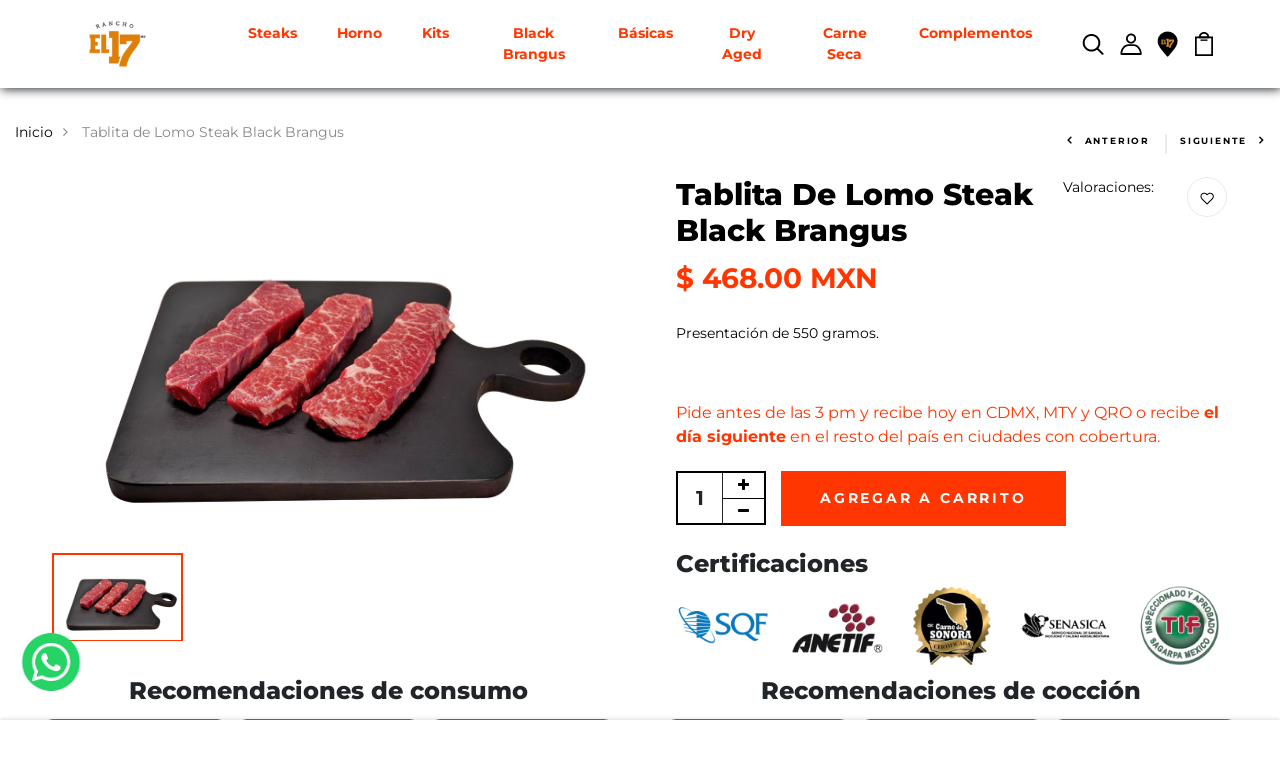

--- FILE ---
content_type: text/html; charset=utf-8
request_url: https://www.ranchoel17.com/products/tablita-de-lomo-steak-black-brangus
body_size: 42681
content:
<!DOCTYPE html>
<!--[if IE 8]><html class="no-js lt-ie9" lang="en"> <![endif]-->
<!--[if IE 9 ]><html class="ie9 no-js"> <![endif]-->
<!--[if (gt IE 9)|!(IE)]><!--> <html class="no-js"> <!--<![endif]-->
<head>
  
<meta name="facebook-domain-verification" content="876q3mj9lk9n5f8rtnzg1gjsixcqp9" />
  
  <!-- Basic page needs ================================================== -->
  <meta charset="utf-8">
  <meta http-equiv="X-UA-Compatible" content="IE=edge">

  <!-- Title and description ================================================== -->
  <title>
    Tablita de Lomo Steak Black Brangus &ndash; Rancho el 17
  </title>

  
  <meta name="description" content="Presentación de 550 gramos.  ">
  

  <!-- Helpers ================================================== -->
  <!-- /snippets/social-meta-tags.liquid -->



<link rel="shortcut icon" href="//www.ranchoel17.com/cdn/shop/t/7/assets/favicon.jpg?v=157245503635097027931732505764" type="image/jpg" />

<link rel="apple-touch-icon-precomposed" href="//www.ranchoel17.com/cdn/shop/t/7/assets/icon-for-mobile.png?v=157245503635097027931732505764" />
<link rel="apple-touch-icon-precomposed" sizes="57x57" href="//www.ranchoel17.com/cdn/shop/t/7/assets/icon-for-mobile_57x57.png?v=157245503635097027931732505764" />
<link rel="apple-touch-icon-precomposed" sizes="60x60" href="//www.ranchoel17.com/cdn/shop/t/7/assets/icon-for-mobile_60x60.png?v=157245503635097027931732505764" />
<link rel="apple-touch-icon-precomposed" sizes="72x72" href="//www.ranchoel17.com/cdn/shop/t/7/assets/icon-for-mobile_72x72.png?v=157245503635097027931732505764" />
<link rel="apple-touch-icon-precomposed" sizes="76x76" href="//www.ranchoel17.com/cdn/shop/t/7/assets/icon-for-mobile_76x76.png?v=157245503635097027931732505764" />
<link rel="apple-touch-icon-precomposed" sizes="114x114" href="//www.ranchoel17.com/cdn/shop/t/7/assets/icon-for-mobile_114x114.png?v=157245503635097027931732505764" />
<link rel="apple-touch-icon-precomposed" sizes="120x120" href="//www.ranchoel17.com/cdn/shop/t/7/assets/icon-for-mobile_120x120.png?v=157245503635097027931732505764" />
<link rel="apple-touch-icon-precomposed" sizes="144x144" href="//www.ranchoel17.com/cdn/shop/t/7/assets/icon-for-mobile_144x144.png?v=157245503635097027931732505764" />
<link rel="apple-touch-icon-precomposed" sizes="152x152" href="//www.ranchoel17.com/cdn/shop/t/7/assets/icon-for-mobile_152x152.png?v=157245503635097027931732505764" />



  <meta property="og:type" content="product">
  <meta property="og:title" content="Tablita de Lomo Steak Black Brangus">
  
  <meta property="og:image" content="http://www.ranchoel17.com/cdn/shop/products/TablitadeLomoSteakBlackBrangus_grande.png?v=1625242922">
  <meta property="og:image:secure_url" content="https://www.ranchoel17.com/cdn/shop/products/TablitadeLomoSteakBlackBrangus_grande.png?v=1625242922">
  
  <meta property="og:price:amount" content="468.00">
  <meta property="og:price:currency" content="MXN">


  <meta property="og:description" content="Presentación de 550 gramos.  ">

  <meta property="og:url" content="https://www.ranchoel17.com/products/tablita-de-lomo-steak-black-brangus">
  <meta property="og:site_name" content="Rancho el 17">





<meta name="twitter:card" content="summary">

  <meta name="twitter:title" content="Tablita de Lomo Steak Black Brangus">
  <meta name="twitter:description" content="Presentación de 550 gramos.  ">
  <meta name="twitter:image" content="https://www.ranchoel17.com/cdn/shop/products/TablitadeLomoSteakBlackBrangus_medium.png?v=1625242922">
  <meta name="twitter:image:width" content="240">
  <meta name="twitter:image:height" content="240">


  <link rel="canonical" href="https://www.ranchoel17.com/products/tablita-de-lomo-steak-black-brangus">
  <meta name="viewport" content="width=device-width,initial-scale=1">
  <meta name="theme-color" content="#7fc9c4">
  <link rel="icon" href="//www.ranchoel17.com/cdn/shop/t/7/assets/favicon.jpg?v=157245503635097027931732505764" type="image/jpg" sizes="16x16">
  <!-- font -->
  
<link href="https://fonts.googleapis.com/css2?family=Playfair+Display:ital,wght@0,400;0,500;0,600;0,700;0,800;0,900;1,400;1,500;1,600;1,700;1,800;1,900&display=swap" rel="stylesheet">
<link rel="preconnect" href="https://fonts.googleapis.com">
<link rel="preconnect" href="https://fonts.gstatic.com" crossorigin>
<link href="https://fonts.googleapis.com/css2?family=Playfair+Display:ital,wght@0,400;0,500;0,600;0,700;0,800;0,900;1,400;1,500;1,600;1,700;1,800;1,900&family=Poppins:ital,wght@0,100;0,200;0,300;0,400;0,500;0,600;0,700;0,800;0,900;1,100;1,200;1,300;1,400;1,500;1,600;1,700;1,800;1,900&display=swap" rel="stylesheet">







  <!-- CSS ================================================== -->
  
  <link href="//www.ranchoel17.com/cdn/shop/t/7/assets/timber.scss.css?v=84692535306163619761768922466" rel="stylesheet" type="text/css" media="all" />
  
  

  <link href="//www.ranchoel17.com/cdn/shop/t/7/assets/bootstrap.min.css?v=121287910720252085271732505764" rel="stylesheet" type="text/css" media="all" />
  <link href="//www.ranchoel17.com/cdn/shop/t/7/assets/slick.css?v=98340474046176884051732505764" rel="stylesheet" type="text/css" media="all" />
  <link href="//www.ranchoel17.com/cdn/shop/t/7/assets/slick-theme.css?v=184272576841816378971732505764" rel="stylesheet" type="text/css" media="all" />
  <link rel="stylesheet" href="//www.ranchoel17.com/cdn/shop/t/7/assets/jquery.fancybox.min.css?v=19278034316635137701732505764" media="nope!" onload="this.media='all'">
  <link href="//www.ranchoel17.com/cdn/shop/t/7/assets/style-main.scss.css?v=107777809937730361631732505764" rel="stylesheet" type="text/css" media="all" />
  <link href="//www.ranchoel17.com/cdn/shop/t/7/assets/engo-customize.scss.css?v=6332406781474962531736455931" rel="stylesheet" type="text/css" media="all" />
  <link href="//www.ranchoel17.com/cdn/shop/t/7/assets/news-styles.css?v=73533877778634573481760904307" rel="stylesheet" type="text/css" media="all" />
  <link href="//www.ranchoel17.com/cdn/shop/t/7/assets/loox-style.css?v=26188212209040561111732505764" rel="stylesheet" type="text/css" media="all" />
  <link href="//www.ranchoel17.com/cdn/shop/t/7/assets/animate.min.css?v=30636256313253750241732505764" rel="stylesheet" type="text/css" media="all" />
  
  

  <!-- Header hook for plugins ================================================== -->
  <script>window.performance && window.performance.mark && window.performance.mark('shopify.content_for_header.start');</script><meta name="google-site-verification" content="nmbXnB4GDWZFRR-JtFUL7dg21OMc_ZImo48DzI9aAKI">
<meta name="google-site-verification" content="emE6aqQBT-GbtorkHeGW1g9oxvDH-tHPZAg23jKCOl0">
<meta name="google-site-verification" content="nmbXnB4GDWZFRR-JtFUL7dg21OMc_ZImo48DzI9aAKI">
<meta id="shopify-digital-wallet" name="shopify-digital-wallet" content="/15476619/digital_wallets/dialog">
<meta name="shopify-checkout-api-token" content="734567f4c36b893c38c60c69c3f88f33">
<meta id="in-context-paypal-metadata" data-shop-id="15476619" data-venmo-supported="false" data-environment="production" data-locale="es_ES" data-paypal-v4="true" data-currency="MXN">
<link rel="alternate" type="application/json+oembed" href="https://www.ranchoel17.com/products/tablita-de-lomo-steak-black-brangus.oembed">
<script async="async" src="/checkouts/internal/preloads.js?locale=es-MX"></script>
<script id="shopify-features" type="application/json">{"accessToken":"734567f4c36b893c38c60c69c3f88f33","betas":["rich-media-storefront-analytics"],"domain":"www.ranchoel17.com","predictiveSearch":true,"shopId":15476619,"locale":"es"}</script>
<script>var Shopify = Shopify || {};
Shopify.shop = "rancho-el-17-steaks.myshopify.com";
Shopify.locale = "es";
Shopify.currency = {"active":"MXN","rate":"1.0"};
Shopify.country = "MX";
Shopify.theme = {"name":"VF Rediseño","id":146293031129,"schema_name":"Gardenly","schema_version":"1.0.0","theme_store_id":null,"role":"main"};
Shopify.theme.handle = "null";
Shopify.theme.style = {"id":null,"handle":null};
Shopify.cdnHost = "www.ranchoel17.com/cdn";
Shopify.routes = Shopify.routes || {};
Shopify.routes.root = "/";</script>
<script type="module">!function(o){(o.Shopify=o.Shopify||{}).modules=!0}(window);</script>
<script>!function(o){function n(){var o=[];function n(){o.push(Array.prototype.slice.apply(arguments))}return n.q=o,n}var t=o.Shopify=o.Shopify||{};t.loadFeatures=n(),t.autoloadFeatures=n()}(window);</script>
<script id="shop-js-analytics" type="application/json">{"pageType":"product"}</script>
<script defer="defer" async type="module" src="//www.ranchoel17.com/cdn/shopifycloud/shop-js/modules/v2/client.init-shop-cart-sync_-aut3ZVe.es.esm.js"></script>
<script defer="defer" async type="module" src="//www.ranchoel17.com/cdn/shopifycloud/shop-js/modules/v2/chunk.common_jR-HGkUL.esm.js"></script>
<script type="module">
  await import("//www.ranchoel17.com/cdn/shopifycloud/shop-js/modules/v2/client.init-shop-cart-sync_-aut3ZVe.es.esm.js");
await import("//www.ranchoel17.com/cdn/shopifycloud/shop-js/modules/v2/chunk.common_jR-HGkUL.esm.js");

  window.Shopify.SignInWithShop?.initShopCartSync?.({"fedCMEnabled":true,"windoidEnabled":true});

</script>
<script>(function() {
  var isLoaded = false;
  function asyncLoad() {
    if (isLoaded) return;
    isLoaded = true;
    var urls = ["https:\/\/static.klaviyo.com\/onsite\/js\/klaviyo.js?company_id=QeYtLq\u0026shop=rancho-el-17-steaks.myshopify.com","https:\/\/static.klaviyo.com\/onsite\/js\/klaviyo.js?company_id=PWTdtH\u0026shop=rancho-el-17-steaks.myshopify.com","https:\/\/loox.io\/widget\/NJ-gvtlx3w\/loox.1574373951307.js?shop=rancho-el-17-steaks.myshopify.com","https:\/\/egw-app.herokuapp.com\/get_script\/e8efac3852e411eb89360ec64f705e7e.js?shop=rancho-el-17-steaks.myshopify.com","https:\/\/app.facturama.mx\/Scripts\/source\/shopify\/loadScript.js?shop=rancho-el-17-steaks.myshopify.com","https:\/\/app.facturama.mx\/Scripts\/source\/shopify\/dataClient.js?shop=rancho-el-17-steaks.myshopify.com","https:\/\/static.klaviyo.com\/onsite\/js\/klaviyo.js?company_id=R7D7ve\u0026shop=rancho-el-17-steaks.myshopify.com","https:\/\/swymv3starter-01.azureedge.net\/code\/swym-shopify.js?shop=rancho-el-17-steaks.myshopify.com","https:\/\/cdn.nfcube.com\/instafeed-8b8d45d834d91f45852db2533da86518.js?shop=rancho-el-17-steaks.myshopify.com","https:\/\/cdn.hextom.com\/js\/eventpromotionbar.js?shop=rancho-el-17-steaks.myshopify.com","https:\/\/cdn.hextom.com\/js\/freeshippingbar.js?shop=rancho-el-17-steaks.myshopify.com"];
    for (var i = 0; i < urls.length; i++) {
      var s = document.createElement('script');
      s.type = 'text/javascript';
      s.async = true;
      s.src = urls[i];
      var x = document.getElementsByTagName('script')[0];
      x.parentNode.insertBefore(s, x);
    }
  };
  if(window.attachEvent) {
    window.attachEvent('onload', asyncLoad);
  } else {
    window.addEventListener('load', asyncLoad, false);
  }
})();</script>
<script id="__st">var __st={"a":15476619,"offset":-25200,"reqid":"d09239d5-c1c1-4297-a06e-3d4399bd66fd-1769007293","pageurl":"www.ranchoel17.com\/products\/tablita-de-lomo-steak-black-brangus","u":"8abbc2a80e1f","p":"product","rtyp":"product","rid":6876225208488};</script>
<script>window.ShopifyPaypalV4VisibilityTracking = true;</script>
<script id="captcha-bootstrap">!function(){'use strict';const t='contact',e='account',n='new_comment',o=[[t,t],['blogs',n],['comments',n],[t,'customer']],c=[[e,'customer_login'],[e,'guest_login'],[e,'recover_customer_password'],[e,'create_customer']],r=t=>t.map((([t,e])=>`form[action*='/${t}']:not([data-nocaptcha='true']) input[name='form_type'][value='${e}']`)).join(','),a=t=>()=>t?[...document.querySelectorAll(t)].map((t=>t.form)):[];function s(){const t=[...o],e=r(t);return a(e)}const i='password',u='form_key',d=['recaptcha-v3-token','g-recaptcha-response','h-captcha-response',i],f=()=>{try{return window.sessionStorage}catch{return}},m='__shopify_v',_=t=>t.elements[u];function p(t,e,n=!1){try{const o=window.sessionStorage,c=JSON.parse(o.getItem(e)),{data:r}=function(t){const{data:e,action:n}=t;return t[m]||n?{data:e,action:n}:{data:t,action:n}}(c);for(const[e,n]of Object.entries(r))t.elements[e]&&(t.elements[e].value=n);n&&o.removeItem(e)}catch(o){console.error('form repopulation failed',{error:o})}}const l='form_type',E='cptcha';function T(t){t.dataset[E]=!0}const w=window,h=w.document,L='Shopify',v='ce_forms',y='captcha';let A=!1;((t,e)=>{const n=(g='f06e6c50-85a8-45c8-87d0-21a2b65856fe',I='https://cdn.shopify.com/shopifycloud/storefront-forms-hcaptcha/ce_storefront_forms_captcha_hcaptcha.v1.5.2.iife.js',D={infoText:'Protegido por hCaptcha',privacyText:'Privacidad',termsText:'Términos'},(t,e,n)=>{const o=w[L][v],c=o.bindForm;if(c)return c(t,g,e,D).then(n);var r;o.q.push([[t,g,e,D],n]),r=I,A||(h.body.append(Object.assign(h.createElement('script'),{id:'captcha-provider',async:!0,src:r})),A=!0)});var g,I,D;w[L]=w[L]||{},w[L][v]=w[L][v]||{},w[L][v].q=[],w[L][y]=w[L][y]||{},w[L][y].protect=function(t,e){n(t,void 0,e),T(t)},Object.freeze(w[L][y]),function(t,e,n,w,h,L){const[v,y,A,g]=function(t,e,n){const i=e?o:[],u=t?c:[],d=[...i,...u],f=r(d),m=r(i),_=r(d.filter((([t,e])=>n.includes(e))));return[a(f),a(m),a(_),s()]}(w,h,L),I=t=>{const e=t.target;return e instanceof HTMLFormElement?e:e&&e.form},D=t=>v().includes(t);t.addEventListener('submit',(t=>{const e=I(t);if(!e)return;const n=D(e)&&!e.dataset.hcaptchaBound&&!e.dataset.recaptchaBound,o=_(e),c=g().includes(e)&&(!o||!o.value);(n||c)&&t.preventDefault(),c&&!n&&(function(t){try{if(!f())return;!function(t){const e=f();if(!e)return;const n=_(t);if(!n)return;const o=n.value;o&&e.removeItem(o)}(t);const e=Array.from(Array(32),(()=>Math.random().toString(36)[2])).join('');!function(t,e){_(t)||t.append(Object.assign(document.createElement('input'),{type:'hidden',name:u})),t.elements[u].value=e}(t,e),function(t,e){const n=f();if(!n)return;const o=[...t.querySelectorAll(`input[type='${i}']`)].map((({name:t})=>t)),c=[...d,...o],r={};for(const[a,s]of new FormData(t).entries())c.includes(a)||(r[a]=s);n.setItem(e,JSON.stringify({[m]:1,action:t.action,data:r}))}(t,e)}catch(e){console.error('failed to persist form',e)}}(e),e.submit())}));const S=(t,e)=>{t&&!t.dataset[E]&&(n(t,e.some((e=>e===t))),T(t))};for(const o of['focusin','change'])t.addEventListener(o,(t=>{const e=I(t);D(e)&&S(e,y())}));const B=e.get('form_key'),M=e.get(l),P=B&&M;t.addEventListener('DOMContentLoaded',(()=>{const t=y();if(P)for(const e of t)e.elements[l].value===M&&p(e,B);[...new Set([...A(),...v().filter((t=>'true'===t.dataset.shopifyCaptcha))])].forEach((e=>S(e,t)))}))}(h,new URLSearchParams(w.location.search),n,t,e,['guest_login'])})(!0,!0)}();</script>
<script integrity="sha256-4kQ18oKyAcykRKYeNunJcIwy7WH5gtpwJnB7kiuLZ1E=" data-source-attribution="shopify.loadfeatures" defer="defer" src="//www.ranchoel17.com/cdn/shopifycloud/storefront/assets/storefront/load_feature-a0a9edcb.js" crossorigin="anonymous"></script>
<script data-source-attribution="shopify.dynamic_checkout.dynamic.init">var Shopify=Shopify||{};Shopify.PaymentButton=Shopify.PaymentButton||{isStorefrontPortableWallets:!0,init:function(){window.Shopify.PaymentButton.init=function(){};var t=document.createElement("script");t.src="https://www.ranchoel17.com/cdn/shopifycloud/portable-wallets/latest/portable-wallets.es.js",t.type="module",document.head.appendChild(t)}};
</script>
<script data-source-attribution="shopify.dynamic_checkout.buyer_consent">
  function portableWalletsHideBuyerConsent(e){var t=document.getElementById("shopify-buyer-consent"),n=document.getElementById("shopify-subscription-policy-button");t&&n&&(t.classList.add("hidden"),t.setAttribute("aria-hidden","true"),n.removeEventListener("click",e))}function portableWalletsShowBuyerConsent(e){var t=document.getElementById("shopify-buyer-consent"),n=document.getElementById("shopify-subscription-policy-button");t&&n&&(t.classList.remove("hidden"),t.removeAttribute("aria-hidden"),n.addEventListener("click",e))}window.Shopify?.PaymentButton&&(window.Shopify.PaymentButton.hideBuyerConsent=portableWalletsHideBuyerConsent,window.Shopify.PaymentButton.showBuyerConsent=portableWalletsShowBuyerConsent);
</script>
<script data-source-attribution="shopify.dynamic_checkout.cart.bootstrap">document.addEventListener("DOMContentLoaded",(function(){function t(){return document.querySelector("shopify-accelerated-checkout-cart, shopify-accelerated-checkout")}if(t())Shopify.PaymentButton.init();else{new MutationObserver((function(e,n){t()&&(Shopify.PaymentButton.init(),n.disconnect())})).observe(document.body,{childList:!0,subtree:!0})}}));
</script>
<link id="shopify-accelerated-checkout-styles" rel="stylesheet" media="screen" href="https://www.ranchoel17.com/cdn/shopifycloud/portable-wallets/latest/accelerated-checkout-backwards-compat.css" crossorigin="anonymous">
<style id="shopify-accelerated-checkout-cart">
        #shopify-buyer-consent {
  margin-top: 1em;
  display: inline-block;
  width: 100%;
}

#shopify-buyer-consent.hidden {
  display: none;
}

#shopify-subscription-policy-button {
  background: none;
  border: none;
  padding: 0;
  text-decoration: underline;
  font-size: inherit;
  cursor: pointer;
}

#shopify-subscription-policy-button::before {
  box-shadow: none;
}

      </style>

<script>window.performance && window.performance.mark && window.performance.mark('shopify.content_for_header.end');</script>

<script>window.BOLD = window.BOLD || {};
    window.BOLD.common = window.BOLD.common || {};
    window.BOLD.common.Shopify = window.BOLD.common.Shopify || {};
    window.BOLD.common.Shopify.shop = {
      domain: 'www.ranchoel17.com',
      permanent_domain: 'rancho-el-17-steaks.myshopify.com',
      url: 'https://www.ranchoel17.com',
      secure_url: 'https://www.ranchoel17.com',
      money_format: "$ {{amount}}",
      currency: "MXN"
    };
    window.BOLD.common.Shopify.customer = {
      id: null,
      tags: null,
    };
    window.BOLD.common.Shopify.cart = {"note":null,"attributes":{},"original_total_price":0,"total_price":0,"total_discount":0,"total_weight":0.0,"item_count":0,"items":[],"requires_shipping":false,"currency":"MXN","items_subtotal_price":0,"cart_level_discount_applications":[],"checkout_charge_amount":0};
    window.BOLD.common.template = 'product';window.BOLD.common.Shopify.formatMoney = function(money, format) {
        function n(t, e) {
            return "undefined" == typeof t ? e : t
        }
        function r(t, e, r, i) {
            if (e = n(e, 2),
                r = n(r, ","),
                i = n(i, "."),
            isNaN(t) || null == t)
                return 0;
            t = (t / 100).toFixed(e);
            var o = t.split(".")
                , a = o[0].replace(/(\d)(?=(\d\d\d)+(?!\d))/g, "$1" + r)
                , s = o[1] ? i + o[1] : "";
            return a + s
        }
        "string" == typeof money && (money = money.replace(".", ""));
        var i = ""
            , o = /\{\{\s*(\w+)\s*\}\}/
            , a = format || window.BOLD.common.Shopify.shop.money_format || window.Shopify.money_format || "$ {{ amount }}";
        switch (a.match(o)[1]) {
            case "amount":
                i = r(money, 2, ",", ".");
                break;
            case "amount_no_decimals":
                i = r(money, 0, ",", ".");
                break;
            case "amount_with_comma_separator":
                i = r(money, 2, ".", ",");
                break;
            case "amount_no_decimals_with_comma_separator":
                i = r(money, 0, ".", ",");
                break;
            case "amount_with_space_separator":
                i = r(money, 2, " ", ",");
                break;
            case "amount_no_decimals_with_space_separator":
                i = r(money, 0, " ", ",");
                break;
            case "amount_with_apostrophe_separator":
                i = r(money, 2, "'", ".");
                break;
        }
        return a.replace(o, i);
    };
    window.BOLD.common.Shopify.saveProduct = function (handle, product) {
      if (typeof handle === 'string' && typeof window.BOLD.common.Shopify.products[handle] === 'undefined') {
        if (typeof product === 'number') {
          window.BOLD.common.Shopify.handles[product] = handle;
          product = { id: product };
        }
        window.BOLD.common.Shopify.products[handle] = product;
      }
    };
    window.BOLD.common.Shopify.saveVariant = function (variant_id, variant) {
      if (typeof variant_id === 'number' && typeof window.BOLD.common.Shopify.variants[variant_id] === 'undefined') {
        window.BOLD.common.Shopify.variants[variant_id] = variant;
      }
    };window.BOLD.common.Shopify.products = window.BOLD.common.Shopify.products || {};
    window.BOLD.common.Shopify.variants = window.BOLD.common.Shopify.variants || {};
    window.BOLD.common.Shopify.handles = window.BOLD.common.Shopify.handles || {};window.BOLD.common.Shopify.handle = "tablita-de-lomo-steak-black-brangus"
window.BOLD.common.Shopify.saveProduct("tablita-de-lomo-steak-black-brangus", 6876225208488);window.BOLD.common.Shopify.saveVariant(40376592335016, { product_id: 6876225208488, product_handle: "tablita-de-lomo-steak-black-brangus", price: 46800, group_id: '', csp_metafield: {}});window.BOLD.apps_installed = {"Product Upsell":3} || {};window.BOLD.common.Shopify.metafields = window.BOLD.common.Shopify.metafields || {};window.BOLD.common.Shopify.metafields["bold_rp"] = {};window.BOLD.common.Shopify.metafields["bold_csp_defaults"] = {};window.BOLD.common.cacheParams = window.BOLD.common.cacheParams || {};
</script><link href="//www.ranchoel17.com/cdn/shop/t/7/assets/bold-upsell.css?v=51915886505602322711732505764" rel="stylesheet" type="text/css" media="all" />
<link href="//www.ranchoel17.com/cdn/shop/t/7/assets/bold-upsell-custom.css?v=150135899998303055901732505764" rel="stylesheet" type="text/css" media="all" /><!-- /snippets/oldIE-js.liquid -->


<!--[if lt IE 9]>
<script src="//cdnjs.cloudflare.com/ajax/libs/html5shiv/3.7.2/html5shiv.min.js" type="text/javascript"></script>
<script src="//www.ranchoel17.com/cdn/shop/t/7/assets/respond.min.js?v=13194" type="text/javascript"></script>
<link href="//www.ranchoel17.com/cdn/shop/t/7/assets/respond-proxy.html" id="respond-proxy" rel="respond-proxy" />
<link href="//www.ranchoel17.com/search?q=f102d5593d55dc9c66bf2ddc532da74f" id="respond-redirect" rel="respond-redirect" />
<script src="//www.ranchoel17.com/search?q=f102d5593d55dc9c66bf2ddc532da74f" type="text/javascript"></script>
<![endif]-->


  <script src="//www.ranchoel17.com/cdn/shop/t/7/assets/jquery-3.7.1.min.js?v=147293088974801289311732505764" type="text/javascript"></script>
  <link href="//cdnjs.cloudflare.com/ajax/libs/font-awesome/4.7.0/css/font-awesome.min.css" rel="stylesheet" type="text/css" media="all" />
  <link href="//cdnjs.cloudflare.com/ajax/libs/font-awesome/4.7.0/fonts/fontawesome-webfont.svg" rel="stylesheet" type="text/css" media="all" />
  <link href="//cdnjs.cloudflare.com/ajax/libs/font-awesome/4.7.0/fonts/FontAwesome.otf" rel="stylesheet" type="text/css" media="all" />
  <link href="//cdnjs.cloudflare.com/ajax/libs/font-awesome/4.7.0/fonts/fontawesome-webfont.eot" rel="stylesheet" type="text/css" media="all" />
  <link href="//cdnjs.cloudflare.com/ajax/libs/font-awesome/4.7.0/fonts/fontawesome-webfont.ttf" rel="stylesheet" type="text/css" media="all" />
  <link href="//cdnjs.cloudflare.com/ajax/libs/font-awesome/4.7.0/fonts/fontawesome-webfont.woff" rel="stylesheet" type="text/css" media="all" />
  <link href="//cdnjs.cloudflare.com/ajax/libs/font-awesome/4.7.0/fonts/fontawesome-webfont.woff2" rel="stylesheet" type="text/css" media="all" />
  <script src="//www.ranchoel17.com/cdn/shopifycloud/storefront/assets/themes_support/api.jquery-7ab1a3a4.js" type="text/javascript"></script>
  <script src="//www.ranchoel17.com/cdn/shop/t/7/assets/modernizr-2.8.3.min.js?v=174727525422211915231732505764" type="text/javascript"></script>
  <script src="//www.ranchoel17.com/cdn/shopifycloud/storefront/assets/themes_support/option_selection-b017cd28.js" type="text/javascript"></script>
  <script src="//www.ranchoel17.com/cdn/shop/t/7/assets/lazysizes.min.js?v=82650117430004160491745809460" type="text/javascript"></script>


  <script>
    window.ajax_cart = true;
    window.money_format = '$ {{amount}} MXN';
    window.shop_currency = 'MXN';
    window.show_multiple_currencies = true;
    window.loading_url = "//www.ranchoel17.com/cdn/shop/t/7/assets/loader.gif?v=9076874988191347041732505764";
    window.use_color_swatch = true;
    window.product_image_resize = true;
    window.enable_sidebar_multiple_choice = true;

    window.file_url = "//www.ranchoel17.com/cdn/shop/files/?v=13194";
    window.asset_url = "";
    window.images_size = {
      is_crop: true,
      ratio_width : 1,
      ratio_height : 1,
    };
    window.inventory_text = {
      in_stock: "En Stock",
      many_in_stock: "Translation missing: es.products.product.many_in_stock",
      out_of_stock: "Agotado",
      add_to_cart: "Agregar al carrito",
      sold_out: "Agotado",
      unavailable: "No disponible"
    };

    window.sidebar_toggle = {
      show_sidebar_toggle: "Translation missing: es.general.sidebar_toggle.show_sidebar_toggle",
      hide_sidebar_toggle: "Translation missing: es.general.sidebar_toggle.hide_sidebar_toggle"
    };

  </script>

  
  

  <!-- /snippets/social-meta-tags.liquid -->



<link rel="shortcut icon" href="//www.ranchoel17.com/cdn/shop/t/7/assets/favicon.jpg?v=157245503635097027931732505764" type="image/jpg" />

<link rel="apple-touch-icon-precomposed" href="//www.ranchoel17.com/cdn/shop/t/7/assets/icon-for-mobile.png?v=157245503635097027931732505764" />
<link rel="apple-touch-icon-precomposed" sizes="57x57" href="//www.ranchoel17.com/cdn/shop/t/7/assets/icon-for-mobile_57x57.png?v=157245503635097027931732505764" />
<link rel="apple-touch-icon-precomposed" sizes="60x60" href="//www.ranchoel17.com/cdn/shop/t/7/assets/icon-for-mobile_60x60.png?v=157245503635097027931732505764" />
<link rel="apple-touch-icon-precomposed" sizes="72x72" href="//www.ranchoel17.com/cdn/shop/t/7/assets/icon-for-mobile_72x72.png?v=157245503635097027931732505764" />
<link rel="apple-touch-icon-precomposed" sizes="76x76" href="//www.ranchoel17.com/cdn/shop/t/7/assets/icon-for-mobile_76x76.png?v=157245503635097027931732505764" />
<link rel="apple-touch-icon-precomposed" sizes="114x114" href="//www.ranchoel17.com/cdn/shop/t/7/assets/icon-for-mobile_114x114.png?v=157245503635097027931732505764" />
<link rel="apple-touch-icon-precomposed" sizes="120x120" href="//www.ranchoel17.com/cdn/shop/t/7/assets/icon-for-mobile_120x120.png?v=157245503635097027931732505764" />
<link rel="apple-touch-icon-precomposed" sizes="144x144" href="//www.ranchoel17.com/cdn/shop/t/7/assets/icon-for-mobile_144x144.png?v=157245503635097027931732505764" />
<link rel="apple-touch-icon-precomposed" sizes="152x152" href="//www.ranchoel17.com/cdn/shop/t/7/assets/icon-for-mobile_152x152.png?v=157245503635097027931732505764" />



  <meta property="og:type" content="product">
  <meta property="og:title" content="Tablita de Lomo Steak Black Brangus">
  
  <meta property="og:image" content="http://www.ranchoel17.com/cdn/shop/products/TablitadeLomoSteakBlackBrangus_grande.png?v=1625242922">
  <meta property="og:image:secure_url" content="https://www.ranchoel17.com/cdn/shop/products/TablitadeLomoSteakBlackBrangus_grande.png?v=1625242922">
  
  <meta property="og:price:amount" content="468.00">
  <meta property="og:price:currency" content="MXN">


  <meta property="og:description" content="Presentación de 550 gramos.  ">

  <meta property="og:url" content="https://www.ranchoel17.com/products/tablita-de-lomo-steak-black-brangus">
  <meta property="og:site_name" content="Rancho el 17">





<meta name="twitter:card" content="summary">

  <meta name="twitter:title" content="Tablita de Lomo Steak Black Brangus">
  <meta name="twitter:description" content="Presentación de 550 gramos.  ">
  <meta name="twitter:image" content="https://www.ranchoel17.com/cdn/shop/products/TablitadeLomoSteakBlackBrangus_medium.png?v=1625242922">
  <meta name="twitter:image:width" content="240">
  <meta name="twitter:image:height" content="240">



<!-- "snippets/weglot_hreftags.liquid" was not rendered, the associated app was uninstalled -->
<!-- "snippets/weglot_switcher.liquid" was not rendered, the associated app was uninstalled -->

	<script>var loox_global_hash = '1769001101932';</script><style>.loox-reviews-default { max-width: 1200px; margin: 0 auto; }.loox-rating .loox-icon { color:#1B100E; }
:root { --lxs-rating-icon-color: #1B100E; }</style>
<script>var scaaffCheck = false;</script>
<script src="//www.ranchoel17.com/cdn/shop/t/7/assets/sca_affiliate.js?v=95902612295095799461732505764" type="text/javascript"></script>

   
  <!-- Google Tag Manager -->
  <script>(function(w,d,s,l,i){w[l]=w[l]||[];w[l].push({'gtm.start':
  new Date().getTime(),event:'gtm.js'});var f=d.getElementsByTagName(s)[0],
  j=d.createElement(s),dl=l!='dataLayer'?'&l='+l:'';j.async=true;j.src=
  'https://www.googletagmanager.com/gtm.js?id='+i+dl;f.parentNode.insertBefore(j,f);
  })(window,document,'script','dataLayer','GTM-PF96R27');</script>
  <!-- End Google Tag Manager -->

  <!-- Global site tag (gtag.js) - Google Ads: 746569029 -->
  <script async src="https://www.googletagmanager.com/gtag/js?id=AW-746569029"></script>
  <script>
      window.dataLayer = window.dataLayer || [];
      function gtag(){dataLayer.push(arguments);}
      gtag('js', new Date());
      gtag('config', 'AW-746569029', {'allow_enhanced_conversions':true});
  </script> 
  <meta name="google-site-verification" content="hC-xa1purwhXVIT82qZDiJdJ2NgsX9Dwb7L8AAXj0rk" />
  <script src="//www.ranchoel17.com/cdn/shop/t/7/assets/fondoCollectionsAll.js?v=42222259678211743601732505764"></script>
  <script src="//www.ranchoel17.com/cdn/shop/t/7/assets/mcRedirect.js?v=74485769203802776011733892667"></script>
<!-- BEGIN app block: shopify://apps/klaviyo-email-marketing-sms/blocks/klaviyo-onsite-embed/2632fe16-c075-4321-a88b-50b567f42507 -->












  <script async src="https://static.klaviyo.com/onsite/js/QeYtLq/klaviyo.js?company_id=QeYtLq"></script>
  <script>!function(){if(!window.klaviyo){window._klOnsite=window._klOnsite||[];try{window.klaviyo=new Proxy({},{get:function(n,i){return"push"===i?function(){var n;(n=window._klOnsite).push.apply(n,arguments)}:function(){for(var n=arguments.length,o=new Array(n),w=0;w<n;w++)o[w]=arguments[w];var t="function"==typeof o[o.length-1]?o.pop():void 0,e=new Promise((function(n){window._klOnsite.push([i].concat(o,[function(i){t&&t(i),n(i)}]))}));return e}}})}catch(n){window.klaviyo=window.klaviyo||[],window.klaviyo.push=function(){var n;(n=window._klOnsite).push.apply(n,arguments)}}}}();</script>

  
    <script id="viewed_product">
      if (item == null) {
        var _learnq = _learnq || [];

        var MetafieldReviews = null
        var MetafieldYotpoRating = null
        var MetafieldYotpoCount = null
        var MetafieldLooxRating = null
        var MetafieldLooxCount = null
        var okendoProduct = null
        var okendoProductReviewCount = null
        var okendoProductReviewAverageValue = null
        try {
          // The following fields are used for Customer Hub recently viewed in order to add reviews.
          // This information is not part of __kla_viewed. Instead, it is part of __kla_viewed_reviewed_items
          MetafieldReviews = {};
          MetafieldYotpoRating = null
          MetafieldYotpoCount = null
          MetafieldLooxRating = "4.8"
          MetafieldLooxCount = 17

          okendoProduct = null
          // If the okendo metafield is not legacy, it will error, which then requires the new json formatted data
          if (okendoProduct && 'error' in okendoProduct) {
            okendoProduct = null
          }
          okendoProductReviewCount = okendoProduct ? okendoProduct.reviewCount : null
          okendoProductReviewAverageValue = okendoProduct ? okendoProduct.reviewAverageValue : null
        } catch (error) {
          console.error('Error in Klaviyo onsite reviews tracking:', error);
        }

        var item = {
          Name: "Tablita de Lomo Steak Black Brangus",
          ProductID: 6876225208488,
          Categories: ["Black Brangus"],
          ImageURL: "https://www.ranchoel17.com/cdn/shop/products/TablitadeLomoSteakBlackBrangus_grande.png?v=1625242922",
          URL: "https://www.ranchoel17.com/products/tablita-de-lomo-steak-black-brangus",
          Brand: "Rancho el 17 Steaks",
          Price: "$ 468.00",
          Value: "468.00",
          CompareAtPrice: "$ 0.00"
        };
        _learnq.push(['track', 'Viewed Product', item]);
        _learnq.push(['trackViewedItem', {
          Title: item.Name,
          ItemId: item.ProductID,
          Categories: item.Categories,
          ImageUrl: item.ImageURL,
          Url: item.URL,
          Metadata: {
            Brand: item.Brand,
            Price: item.Price,
            Value: item.Value,
            CompareAtPrice: item.CompareAtPrice
          },
          metafields:{
            reviews: MetafieldReviews,
            yotpo:{
              rating: MetafieldYotpoRating,
              count: MetafieldYotpoCount,
            },
            loox:{
              rating: MetafieldLooxRating,
              count: MetafieldLooxCount,
            },
            okendo: {
              rating: okendoProductReviewAverageValue,
              count: okendoProductReviewCount,
            }
          }
        }]);
      }
    </script>
  




  <script>
    window.klaviyoReviewsProductDesignMode = false
  </script>







<!-- END app block --><script src="https://cdn.shopify.com/extensions/019bdfe7-bee0-7d3a-bea0-2bbc4fc617e4/opus-cart-drawer-cart-upsell-3009/assets/opus-common.js" type="text/javascript" defer="defer"></script>
<link href="https://monorail-edge.shopifysvc.com" rel="dns-prefetch">
<script>(function(){if ("sendBeacon" in navigator && "performance" in window) {try {var session_token_from_headers = performance.getEntriesByType('navigation')[0].serverTiming.find(x => x.name == '_s').description;} catch {var session_token_from_headers = undefined;}var session_cookie_matches = document.cookie.match(/_shopify_s=([^;]*)/);var session_token_from_cookie = session_cookie_matches && session_cookie_matches.length === 2 ? session_cookie_matches[1] : "";var session_token = session_token_from_headers || session_token_from_cookie || "";function handle_abandonment_event(e) {var entries = performance.getEntries().filter(function(entry) {return /monorail-edge.shopifysvc.com/.test(entry.name);});if (!window.abandonment_tracked && entries.length === 0) {window.abandonment_tracked = true;var currentMs = Date.now();var navigation_start = performance.timing.navigationStart;var payload = {shop_id: 15476619,url: window.location.href,navigation_start,duration: currentMs - navigation_start,session_token,page_type: "product"};window.navigator.sendBeacon("https://monorail-edge.shopifysvc.com/v1/produce", JSON.stringify({schema_id: "online_store_buyer_site_abandonment/1.1",payload: payload,metadata: {event_created_at_ms: currentMs,event_sent_at_ms: currentMs}}));}}window.addEventListener('pagehide', handle_abandonment_event);}}());</script>
<script id="web-pixels-manager-setup">(function e(e,d,r,n,o){if(void 0===o&&(o={}),!Boolean(null===(a=null===(i=window.Shopify)||void 0===i?void 0:i.analytics)||void 0===a?void 0:a.replayQueue)){var i,a;window.Shopify=window.Shopify||{};var t=window.Shopify;t.analytics=t.analytics||{};var s=t.analytics;s.replayQueue=[],s.publish=function(e,d,r){return s.replayQueue.push([e,d,r]),!0};try{self.performance.mark("wpm:start")}catch(e){}var l=function(){var e={modern:/Edge?\/(1{2}[4-9]|1[2-9]\d|[2-9]\d{2}|\d{4,})\.\d+(\.\d+|)|Firefox\/(1{2}[4-9]|1[2-9]\d|[2-9]\d{2}|\d{4,})\.\d+(\.\d+|)|Chrom(ium|e)\/(9{2}|\d{3,})\.\d+(\.\d+|)|(Maci|X1{2}).+ Version\/(15\.\d+|(1[6-9]|[2-9]\d|\d{3,})\.\d+)([,.]\d+|)( \(\w+\)|)( Mobile\/\w+|) Safari\/|Chrome.+OPR\/(9{2}|\d{3,})\.\d+\.\d+|(CPU[ +]OS|iPhone[ +]OS|CPU[ +]iPhone|CPU IPhone OS|CPU iPad OS)[ +]+(15[._]\d+|(1[6-9]|[2-9]\d|\d{3,})[._]\d+)([._]\d+|)|Android:?[ /-](13[3-9]|1[4-9]\d|[2-9]\d{2}|\d{4,})(\.\d+|)(\.\d+|)|Android.+Firefox\/(13[5-9]|1[4-9]\d|[2-9]\d{2}|\d{4,})\.\d+(\.\d+|)|Android.+Chrom(ium|e)\/(13[3-9]|1[4-9]\d|[2-9]\d{2}|\d{4,})\.\d+(\.\d+|)|SamsungBrowser\/([2-9]\d|\d{3,})\.\d+/,legacy:/Edge?\/(1[6-9]|[2-9]\d|\d{3,})\.\d+(\.\d+|)|Firefox\/(5[4-9]|[6-9]\d|\d{3,})\.\d+(\.\d+|)|Chrom(ium|e)\/(5[1-9]|[6-9]\d|\d{3,})\.\d+(\.\d+|)([\d.]+$|.*Safari\/(?![\d.]+ Edge\/[\d.]+$))|(Maci|X1{2}).+ Version\/(10\.\d+|(1[1-9]|[2-9]\d|\d{3,})\.\d+)([,.]\d+|)( \(\w+\)|)( Mobile\/\w+|) Safari\/|Chrome.+OPR\/(3[89]|[4-9]\d|\d{3,})\.\d+\.\d+|(CPU[ +]OS|iPhone[ +]OS|CPU[ +]iPhone|CPU IPhone OS|CPU iPad OS)[ +]+(10[._]\d+|(1[1-9]|[2-9]\d|\d{3,})[._]\d+)([._]\d+|)|Android:?[ /-](13[3-9]|1[4-9]\d|[2-9]\d{2}|\d{4,})(\.\d+|)(\.\d+|)|Mobile Safari.+OPR\/([89]\d|\d{3,})\.\d+\.\d+|Android.+Firefox\/(13[5-9]|1[4-9]\d|[2-9]\d{2}|\d{4,})\.\d+(\.\d+|)|Android.+Chrom(ium|e)\/(13[3-9]|1[4-9]\d|[2-9]\d{2}|\d{4,})\.\d+(\.\d+|)|Android.+(UC? ?Browser|UCWEB|U3)[ /]?(15\.([5-9]|\d{2,})|(1[6-9]|[2-9]\d|\d{3,})\.\d+)\.\d+|SamsungBrowser\/(5\.\d+|([6-9]|\d{2,})\.\d+)|Android.+MQ{2}Browser\/(14(\.(9|\d{2,})|)|(1[5-9]|[2-9]\d|\d{3,})(\.\d+|))(\.\d+|)|K[Aa][Ii]OS\/(3\.\d+|([4-9]|\d{2,})\.\d+)(\.\d+|)/},d=e.modern,r=e.legacy,n=navigator.userAgent;return n.match(d)?"modern":n.match(r)?"legacy":"unknown"}(),u="modern"===l?"modern":"legacy",c=(null!=n?n:{modern:"",legacy:""})[u],f=function(e){return[e.baseUrl,"/wpm","/b",e.hashVersion,"modern"===e.buildTarget?"m":"l",".js"].join("")}({baseUrl:d,hashVersion:r,buildTarget:u}),m=function(e){var d=e.version,r=e.bundleTarget,n=e.surface,o=e.pageUrl,i=e.monorailEndpoint;return{emit:function(e){var a=e.status,t=e.errorMsg,s=(new Date).getTime(),l=JSON.stringify({metadata:{event_sent_at_ms:s},events:[{schema_id:"web_pixels_manager_load/3.1",payload:{version:d,bundle_target:r,page_url:o,status:a,surface:n,error_msg:t},metadata:{event_created_at_ms:s}}]});if(!i)return console&&console.warn&&console.warn("[Web Pixels Manager] No Monorail endpoint provided, skipping logging."),!1;try{return self.navigator.sendBeacon.bind(self.navigator)(i,l)}catch(e){}var u=new XMLHttpRequest;try{return u.open("POST",i,!0),u.setRequestHeader("Content-Type","text/plain"),u.send(l),!0}catch(e){return console&&console.warn&&console.warn("[Web Pixels Manager] Got an unhandled error while logging to Monorail."),!1}}}}({version:r,bundleTarget:l,surface:e.surface,pageUrl:self.location.href,monorailEndpoint:e.monorailEndpoint});try{o.browserTarget=l,function(e){var d=e.src,r=e.async,n=void 0===r||r,o=e.onload,i=e.onerror,a=e.sri,t=e.scriptDataAttributes,s=void 0===t?{}:t,l=document.createElement("script"),u=document.querySelector("head"),c=document.querySelector("body");if(l.async=n,l.src=d,a&&(l.integrity=a,l.crossOrigin="anonymous"),s)for(var f in s)if(Object.prototype.hasOwnProperty.call(s,f))try{l.dataset[f]=s[f]}catch(e){}if(o&&l.addEventListener("load",o),i&&l.addEventListener("error",i),u)u.appendChild(l);else{if(!c)throw new Error("Did not find a head or body element to append the script");c.appendChild(l)}}({src:f,async:!0,onload:function(){if(!function(){var e,d;return Boolean(null===(d=null===(e=window.Shopify)||void 0===e?void 0:e.analytics)||void 0===d?void 0:d.initialized)}()){var d=window.webPixelsManager.init(e)||void 0;if(d){var r=window.Shopify.analytics;r.replayQueue.forEach((function(e){var r=e[0],n=e[1],o=e[2];d.publishCustomEvent(r,n,o)})),r.replayQueue=[],r.publish=d.publishCustomEvent,r.visitor=d.visitor,r.initialized=!0}}},onerror:function(){return m.emit({status:"failed",errorMsg:"".concat(f," has failed to load")})},sri:function(e){var d=/^sha384-[A-Za-z0-9+/=]+$/;return"string"==typeof e&&d.test(e)}(c)?c:"",scriptDataAttributes:o}),m.emit({status:"loading"})}catch(e){m.emit({status:"failed",errorMsg:(null==e?void 0:e.message)||"Unknown error"})}}})({shopId: 15476619,storefrontBaseUrl: "https://www.ranchoel17.com",extensionsBaseUrl: "https://extensions.shopifycdn.com/cdn/shopifycloud/web-pixels-manager",monorailEndpoint: "https://monorail-edge.shopifysvc.com/unstable/produce_batch",surface: "storefront-renderer",enabledBetaFlags: ["2dca8a86"],webPixelsConfigList: [{"id":"1720451289","configuration":"{\"accountID\":\"QeYtLq\",\"webPixelConfig\":\"eyJlbmFibGVBZGRlZFRvQ2FydEV2ZW50cyI6IHRydWV9\"}","eventPayloadVersion":"v1","runtimeContext":"STRICT","scriptVersion":"524f6c1ee37bacdca7657a665bdca589","type":"APP","apiClientId":123074,"privacyPurposes":["ANALYTICS","MARKETING"],"dataSharingAdjustments":{"protectedCustomerApprovalScopes":["read_customer_address","read_customer_email","read_customer_name","read_customer_personal_data","read_customer_phone"]}},{"id":"502792409","configuration":"{\"config\":\"{\\\"pixel_id\\\":\\\"G-PNKS3F46F7\\\",\\\"target_country\\\":\\\"MX\\\",\\\"gtag_events\\\":[{\\\"type\\\":\\\"search\\\",\\\"action_label\\\":[\\\"G-PNKS3F46F7\\\",\\\"AW-746569029\\\/93wBCITQu_kBEMX6_uMC\\\"]},{\\\"type\\\":\\\"begin_checkout\\\",\\\"action_label\\\":[\\\"G-PNKS3F46F7\\\",\\\"AW-746569029\\\/8ozACIHQu_kBEMX6_uMC\\\"]},{\\\"type\\\":\\\"view_item\\\",\\\"action_label\\\":[\\\"G-PNKS3F46F7\\\",\\\"AW-746569029\\\/4H78CPvPu_kBEMX6_uMC\\\",\\\"MC-0SXC1XBR8T\\\"]},{\\\"type\\\":\\\"purchase\\\",\\\"action_label\\\":[\\\"G-PNKS3F46F7\\\",\\\"AW-746569029\\\/TVHQCPjPu_kBEMX6_uMC\\\",\\\"MC-0SXC1XBR8T\\\"]},{\\\"type\\\":\\\"page_view\\\",\\\"action_label\\\":[\\\"G-PNKS3F46F7\\\",\\\"AW-746569029\\\/8YuICPXPu_kBEMX6_uMC\\\",\\\"MC-0SXC1XBR8T\\\"]},{\\\"type\\\":\\\"add_payment_info\\\",\\\"action_label\\\":[\\\"G-PNKS3F46F7\\\",\\\"AW-746569029\\\/tbE7CIfQu_kBEMX6_uMC\\\"]},{\\\"type\\\":\\\"add_to_cart\\\",\\\"action_label\\\":[\\\"G-PNKS3F46F7\\\",\\\"AW-746569029\\\/a5XqCP7Pu_kBEMX6_uMC\\\"]}],\\\"enable_monitoring_mode\\\":false}\"}","eventPayloadVersion":"v1","runtimeContext":"OPEN","scriptVersion":"b2a88bafab3e21179ed38636efcd8a93","type":"APP","apiClientId":1780363,"privacyPurposes":[],"dataSharingAdjustments":{"protectedCustomerApprovalScopes":["read_customer_address","read_customer_email","read_customer_name","read_customer_personal_data","read_customer_phone"]}},{"id":"218366169","configuration":"{\"pixel_id\":\"1084460415289656\",\"pixel_type\":\"facebook_pixel\",\"metaapp_system_user_token\":\"-\"}","eventPayloadVersion":"v1","runtimeContext":"OPEN","scriptVersion":"ca16bc87fe92b6042fbaa3acc2fbdaa6","type":"APP","apiClientId":2329312,"privacyPurposes":["ANALYTICS","MARKETING","SALE_OF_DATA"],"dataSharingAdjustments":{"protectedCustomerApprovalScopes":["read_customer_address","read_customer_email","read_customer_name","read_customer_personal_data","read_customer_phone"]}},{"id":"shopify-app-pixel","configuration":"{}","eventPayloadVersion":"v1","runtimeContext":"STRICT","scriptVersion":"0450","apiClientId":"shopify-pixel","type":"APP","privacyPurposes":["ANALYTICS","MARKETING"]},{"id":"shopify-custom-pixel","eventPayloadVersion":"v1","runtimeContext":"LAX","scriptVersion":"0450","apiClientId":"shopify-pixel","type":"CUSTOM","privacyPurposes":["ANALYTICS","MARKETING"]}],isMerchantRequest: false,initData: {"shop":{"name":"Rancho el 17","paymentSettings":{"currencyCode":"MXN"},"myshopifyDomain":"rancho-el-17-steaks.myshopify.com","countryCode":"MX","storefrontUrl":"https:\/\/www.ranchoel17.com"},"customer":null,"cart":null,"checkout":null,"productVariants":[{"price":{"amount":468.0,"currencyCode":"MXN"},"product":{"title":"Tablita de Lomo Steak Black Brangus","vendor":"Rancho el 17 Steaks","id":"6876225208488","untranslatedTitle":"Tablita de Lomo Steak Black Brangus","url":"\/products\/tablita-de-lomo-steak-black-brangus","type":""},"id":"40376592335016","image":{"src":"\/\/www.ranchoel17.com\/cdn\/shop\/products\/TablitadeLomoSteakBlackBrangus.png?v=1625242922"},"sku":"1143","title":"Default Title","untranslatedTitle":"Default Title"}],"purchasingCompany":null},},"https://www.ranchoel17.com/cdn","fcfee988w5aeb613cpc8e4bc33m6693e112",{"modern":"","legacy":""},{"shopId":"15476619","storefrontBaseUrl":"https:\/\/www.ranchoel17.com","extensionBaseUrl":"https:\/\/extensions.shopifycdn.com\/cdn\/shopifycloud\/web-pixels-manager","surface":"storefront-renderer","enabledBetaFlags":"[\"2dca8a86\"]","isMerchantRequest":"false","hashVersion":"fcfee988w5aeb613cpc8e4bc33m6693e112","publish":"custom","events":"[[\"page_viewed\",{}],[\"product_viewed\",{\"productVariant\":{\"price\":{\"amount\":468.0,\"currencyCode\":\"MXN\"},\"product\":{\"title\":\"Tablita de Lomo Steak Black Brangus\",\"vendor\":\"Rancho el 17 Steaks\",\"id\":\"6876225208488\",\"untranslatedTitle\":\"Tablita de Lomo Steak Black Brangus\",\"url\":\"\/products\/tablita-de-lomo-steak-black-brangus\",\"type\":\"\"},\"id\":\"40376592335016\",\"image\":{\"src\":\"\/\/www.ranchoel17.com\/cdn\/shop\/products\/TablitadeLomoSteakBlackBrangus.png?v=1625242922\"},\"sku\":\"1143\",\"title\":\"Default Title\",\"untranslatedTitle\":\"Default Title\"}}]]"});</script><script>
  window.ShopifyAnalytics = window.ShopifyAnalytics || {};
  window.ShopifyAnalytics.meta = window.ShopifyAnalytics.meta || {};
  window.ShopifyAnalytics.meta.currency = 'MXN';
  var meta = {"product":{"id":6876225208488,"gid":"gid:\/\/shopify\/Product\/6876225208488","vendor":"Rancho el 17 Steaks","type":"","handle":"tablita-de-lomo-steak-black-brangus","variants":[{"id":40376592335016,"price":46800,"name":"Tablita de Lomo Steak Black Brangus","public_title":null,"sku":"1143"}],"remote":false},"page":{"pageType":"product","resourceType":"product","resourceId":6876225208488,"requestId":"d09239d5-c1c1-4297-a06e-3d4399bd66fd-1769007293"}};
  for (var attr in meta) {
    window.ShopifyAnalytics.meta[attr] = meta[attr];
  }
</script>
<script class="analytics">
  (function () {
    var customDocumentWrite = function(content) {
      var jquery = null;

      if (window.jQuery) {
        jquery = window.jQuery;
      } else if (window.Checkout && window.Checkout.$) {
        jquery = window.Checkout.$;
      }

      if (jquery) {
        jquery('body').append(content);
      }
    };

    var hasLoggedConversion = function(token) {
      if (token) {
        return document.cookie.indexOf('loggedConversion=' + token) !== -1;
      }
      return false;
    }

    var setCookieIfConversion = function(token) {
      if (token) {
        var twoMonthsFromNow = new Date(Date.now());
        twoMonthsFromNow.setMonth(twoMonthsFromNow.getMonth() + 2);

        document.cookie = 'loggedConversion=' + token + '; expires=' + twoMonthsFromNow;
      }
    }

    var trekkie = window.ShopifyAnalytics.lib = window.trekkie = window.trekkie || [];
    if (trekkie.integrations) {
      return;
    }
    trekkie.methods = [
      'identify',
      'page',
      'ready',
      'track',
      'trackForm',
      'trackLink'
    ];
    trekkie.factory = function(method) {
      return function() {
        var args = Array.prototype.slice.call(arguments);
        args.unshift(method);
        trekkie.push(args);
        return trekkie;
      };
    };
    for (var i = 0; i < trekkie.methods.length; i++) {
      var key = trekkie.methods[i];
      trekkie[key] = trekkie.factory(key);
    }
    trekkie.load = function(config) {
      trekkie.config = config || {};
      trekkie.config.initialDocumentCookie = document.cookie;
      var first = document.getElementsByTagName('script')[0];
      var script = document.createElement('script');
      script.type = 'text/javascript';
      script.onerror = function(e) {
        var scriptFallback = document.createElement('script');
        scriptFallback.type = 'text/javascript';
        scriptFallback.onerror = function(error) {
                var Monorail = {
      produce: function produce(monorailDomain, schemaId, payload) {
        var currentMs = new Date().getTime();
        var event = {
          schema_id: schemaId,
          payload: payload,
          metadata: {
            event_created_at_ms: currentMs,
            event_sent_at_ms: currentMs
          }
        };
        return Monorail.sendRequest("https://" + monorailDomain + "/v1/produce", JSON.stringify(event));
      },
      sendRequest: function sendRequest(endpointUrl, payload) {
        // Try the sendBeacon API
        if (window && window.navigator && typeof window.navigator.sendBeacon === 'function' && typeof window.Blob === 'function' && !Monorail.isIos12()) {
          var blobData = new window.Blob([payload], {
            type: 'text/plain'
          });

          if (window.navigator.sendBeacon(endpointUrl, blobData)) {
            return true;
          } // sendBeacon was not successful

        } // XHR beacon

        var xhr = new XMLHttpRequest();

        try {
          xhr.open('POST', endpointUrl);
          xhr.setRequestHeader('Content-Type', 'text/plain');
          xhr.send(payload);
        } catch (e) {
          console.log(e);
        }

        return false;
      },
      isIos12: function isIos12() {
        return window.navigator.userAgent.lastIndexOf('iPhone; CPU iPhone OS 12_') !== -1 || window.navigator.userAgent.lastIndexOf('iPad; CPU OS 12_') !== -1;
      }
    };
    Monorail.produce('monorail-edge.shopifysvc.com',
      'trekkie_storefront_load_errors/1.1',
      {shop_id: 15476619,
      theme_id: 146293031129,
      app_name: "storefront",
      context_url: window.location.href,
      source_url: "//www.ranchoel17.com/cdn/s/trekkie.storefront.cd680fe47e6c39ca5d5df5f0a32d569bc48c0f27.min.js"});

        };
        scriptFallback.async = true;
        scriptFallback.src = '//www.ranchoel17.com/cdn/s/trekkie.storefront.cd680fe47e6c39ca5d5df5f0a32d569bc48c0f27.min.js';
        first.parentNode.insertBefore(scriptFallback, first);
      };
      script.async = true;
      script.src = '//www.ranchoel17.com/cdn/s/trekkie.storefront.cd680fe47e6c39ca5d5df5f0a32d569bc48c0f27.min.js';
      first.parentNode.insertBefore(script, first);
    };
    trekkie.load(
      {"Trekkie":{"appName":"storefront","development":false,"defaultAttributes":{"shopId":15476619,"isMerchantRequest":null,"themeId":146293031129,"themeCityHash":"10716817459130065321","contentLanguage":"es","currency":"MXN","eventMetadataId":"62efd989-a749-4e71-8787-03d640008fc9"},"isServerSideCookieWritingEnabled":true,"monorailRegion":"shop_domain","enabledBetaFlags":["65f19447"]},"Session Attribution":{},"S2S":{"facebookCapiEnabled":true,"source":"trekkie-storefront-renderer","apiClientId":580111}}
    );

    var loaded = false;
    trekkie.ready(function() {
      if (loaded) return;
      loaded = true;

      window.ShopifyAnalytics.lib = window.trekkie;

      var originalDocumentWrite = document.write;
      document.write = customDocumentWrite;
      try { window.ShopifyAnalytics.merchantGoogleAnalytics.call(this); } catch(error) {};
      document.write = originalDocumentWrite;

      window.ShopifyAnalytics.lib.page(null,{"pageType":"product","resourceType":"product","resourceId":6876225208488,"requestId":"d09239d5-c1c1-4297-a06e-3d4399bd66fd-1769007293","shopifyEmitted":true});

      var match = window.location.pathname.match(/checkouts\/(.+)\/(thank_you|post_purchase)/)
      var token = match? match[1]: undefined;
      if (!hasLoggedConversion(token)) {
        setCookieIfConversion(token);
        window.ShopifyAnalytics.lib.track("Viewed Product",{"currency":"MXN","variantId":40376592335016,"productId":6876225208488,"productGid":"gid:\/\/shopify\/Product\/6876225208488","name":"Tablita de Lomo Steak Black Brangus","price":"468.00","sku":"1143","brand":"Rancho el 17 Steaks","variant":null,"category":"","nonInteraction":true,"remote":false},undefined,undefined,{"shopifyEmitted":true});
      window.ShopifyAnalytics.lib.track("monorail:\/\/trekkie_storefront_viewed_product\/1.1",{"currency":"MXN","variantId":40376592335016,"productId":6876225208488,"productGid":"gid:\/\/shopify\/Product\/6876225208488","name":"Tablita de Lomo Steak Black Brangus","price":"468.00","sku":"1143","brand":"Rancho el 17 Steaks","variant":null,"category":"","nonInteraction":true,"remote":false,"referer":"https:\/\/www.ranchoel17.com\/products\/tablita-de-lomo-steak-black-brangus"});
      }
    });


        var eventsListenerScript = document.createElement('script');
        eventsListenerScript.async = true;
        eventsListenerScript.src = "//www.ranchoel17.com/cdn/shopifycloud/storefront/assets/shop_events_listener-3da45d37.js";
        document.getElementsByTagName('head')[0].appendChild(eventsListenerScript);

})();</script>
  <script>
  if (!window.ga || (window.ga && typeof window.ga !== 'function')) {
    window.ga = function ga() {
      (window.ga.q = window.ga.q || []).push(arguments);
      if (window.Shopify && window.Shopify.analytics && typeof window.Shopify.analytics.publish === 'function') {
        window.Shopify.analytics.publish("ga_stub_called", {}, {sendTo: "google_osp_migration"});
      }
      console.error("Shopify's Google Analytics stub called with:", Array.from(arguments), "\nSee https://help.shopify.com/manual/promoting-marketing/pixels/pixel-migration#google for more information.");
    };
    if (window.Shopify && window.Shopify.analytics && typeof window.Shopify.analytics.publish === 'function') {
      window.Shopify.analytics.publish("ga_stub_initialized", {}, {sendTo: "google_osp_migration"});
    }
  }
</script>
<script
  defer
  src="https://www.ranchoel17.com/cdn/shopifycloud/perf-kit/shopify-perf-kit-3.0.4.min.js"
  data-application="storefront-renderer"
  data-shop-id="15476619"
  data-render-region="gcp-us-central1"
  data-page-type="product"
  data-theme-instance-id="146293031129"
  data-theme-name="Gardenly"
  data-theme-version="1.0.0"
  data-monorail-region="shop_domain"
  data-resource-timing-sampling-rate="10"
  data-shs="true"
  data-shs-beacon="true"
  data-shs-export-with-fetch="true"
  data-shs-logs-sample-rate="1"
  data-shs-beacon-endpoint="https://www.ranchoel17.com/api/collect"
></script>
</head>
    


<body  class="preload push_filter_left js_overhidden relative" style="background: #ffffff;">

  <!-- Google Tag Manager (noscript) -->
  <noscript><iframe src="https://www.googletagmanager.com/ns.html?id=GTM-PF96R27"
  height="0" width="0" style="display:none;visibility:hidden"></iframe></noscript>
  <!-- End Google Tag Manager (noscript) -->
  
  <div class="wrap">
    <div class="contentbody">
      
        <div id="shopify-section-header" class="shopify-section index-section"><!-- /sections/header.liquid -->

  
  
  



  
    <style>

      #header .menu ul .nav-item {
        margin-left: 12px;
        margin-right: 12px;
      }

      #header .menu ul li .nav-link {
        color: {
            {
            section.settings.hd_other_color_text
          }
        }

        ;
      }

      #header .currencies-login .cart-login-search ul li a svg {
        fill : {
            {
            section.settings.hd_other_color_text
          }
        }

        ;
      }

      #header .currencies-login .cart-login-search ul li a i {
        color : {
            {
            section.settings.hd_other_color_text
          }
        }

        ;
      }

      #header .currencies-login .cart-login-search ul li a svg {
        fill : {
            {
            section.settings.hd_other_color_text
          }
        }

        ;
      }

      #header .currencies-login .cart-login-search ul li .cart .number-cart 0 {
        color : {
            {
            section.settings.hd_other_color_text
          }
        }

        ;
      }
    </style>
    <header
      id="header"
      class="homepage header-v1-h1 js_height_hd jsheader_sticky d-none d-xl-block header-absolute "
    >
      <div class="container container-v1">
        <div class="row align-items-center">
          <div class="col-lg-2 tres">
            <div class="logo ml-5">
              <div class="center logo delay05">
                
                  <a href="https://www.ranchoel17.com" >
                    
                      <img
                        src="//www.ranchoel17.com/cdn/shop/files/logo_small.png?v=1698644298"
                        width="65"
                        alt="Rancho el 17"
                      >
                    
                  </a>
                
              </div>
            </div>
          </div>
          <div class="col-lg-8 tres d-flex justify-content-center">
            <div class="menu right">
               <nav class="navbar navbar-expand-lg navbar-light p-0 text-center justify-content-between">
  <div class="collapse navbar-collapse">
    <ul class="navbar-nav">
      
      

      
      

      
      
      
      
      

      
      
      <li class="nav-item dropdown">
        
        <a href="/collections/steaks" title="Steaks" class="delay03  relative menu_lv1 nav-link">Steaks</a>
        
      </li>
      
      

      

      
      

      
      
      
      
      

      
      
      <li class="nav-item dropdown">
        
        <a href="/collections/navidenos" title="Horno" class="delay03  relative menu_lv1 nav-link">Horno</a>
        
      </li>
      
      

      

      
      

      
      
      
      
      

      
      
      <li class="nav-item dropdown">
        
        <a href="/collections/kits" title="Kits" class="delay03  relative menu_lv1 nav-link">Kits</a>
        
      </li>
      
      

      

      
      

      
      
      
      
      

      
      
      <li class="nav-item dropdown">
        
        <a href="/collections/black-brangus" title="Black Brangus" class="delay03  relative menu_lv1 nav-link">Black Brangus</a>
        
      </li>
      
      

      

      
      

      
      
      
      
      

      
      
      <li class="nav-item dropdown">
        
        <a href="/collections/piezas-basicas" title="Básicas" class="delay03  relative menu_lv1 nav-link">Básicas</a>
        
      </li>
      
      

      

      
      

      
      
      
      
      

      
      
      <li class="nav-item dropdown">
        
        <a href="/collections/anejados" title="Dry Aged" class="delay03  relative menu_lv1 nav-link">Dry Aged</a>
        
      </li>
      
      

      

      
      

      
      
      
      
      

      
      
      <li class="nav-item dropdown">
        
        <a href="/collections/carne-seca" title="Carne Seca" class="delay03  relative menu_lv1 nav-link">Carne Seca</a>
        
      </li>
      
      

      

      
      

      
      
      
      
      

      
      
      <li class="nav-item dropdown">
        
        <a href="/collections/accesorios-r17" title="Complementos" class="delay03  relative menu_lv1 nav-link">Complementos</a>
        
      </li>
      
      

      
    </ul>
  </div>
</nav>
            </div>
          </div>
          <div class="col-lg-2 currencies-login">
            <div class="cart-login-search align-items-center">
              <ul class="list-inline list-unstyled mb-0">
                <li class="list-inline-item mr-0">
                  <a href="javascript:void(0)" class="search js-search-destop">
                    
                      <!--?xml version="1.0" encoding="UTF-8" standalone="no"?-->
<svg xmlns="http://www.w3.org/2000/svg" viewbox="0 0 400 400" height="400" width="400" id="svg2" version="1.1" xmlns:dc="http://purl.org/dc/elements/1.1/" xmlns:cc="http://creativecommons.org/ns#" xmlns:rdf="http://www.w3.org/1999/02/22-rdf-syntax-ns#" xmlns:svg="http://www.w3.org/2000/svg" xml:space="preserve"><metadata id="metadata8"><rdf><work rdf:about=""><format>image/svg+xml</format><type rdf:resource="http://purl.org/dc/dcmitype/StillImage"></type></work></rdf></metadata><defs id="defs6"></defs><g transform="matrix(1.3333333,0,0,-1.3333333,0,400)" id="g10"><g transform="scale(0.1)" id="g12"><path id="path14" style="fill-opacity:1;fill-rule:nonzero;stroke:none" d="m 1312.7,795.5 c -472.7,0 -857.204,384.3 -857.204,856.7 0,472.7 384.504,857.2 857.204,857.2 472.7,0 857.3,-384.5 857.3,-857.2 0,-472.4 -384.6,-856.7 -857.3,-856.7 z M 2783.9,352.699 2172.7,963.898 c 155.8,194.702 241.5,438.602 241.5,688.302 0,607.3 -494.1,1101.4 -1101.5,1101.4 -607.302,0 -1101.399,-494.1 -1101.399,-1101.4 0,-607.4 494.097,-1101.501 1101.399,-1101.501 249.8,0 493.5,85.5 687.7,241 L 2611.7,181 c 23,-23 53.6,-35.699 86.1,-35.699 32.4,0 63,12.699 86,35.699 23.1,22.801 35.8,53.301 35.8,85.898 0,32.602 -12.7,63 -35.7,85.801"></path></g></g></svg>
                    
                  </a>
                </li>
                <li class="list-inline-item mr-0">
                  <a
                    href="javascript:void(0)"
                    class="login js-call-popup-login"
                  >
                    
                      <!--?xml version="1.0" encoding="UTF-8" standalone="no"?-->
<svg xmlns="http://www.w3.org/2000/svg" viewbox="0 0 400 400" height="400" width="400" id="svg2" version="1.1" xmlns:dc="http://purl.org/dc/elements/1.1/" xmlns:cc="http://creativecommons.org/ns#" xmlns:rdf="http://www.w3.org/1999/02/22-rdf-syntax-ns#" xmlns:svg="http://www.w3.org/2000/svg" xml:space="preserve"><metadata id="metadata8"><rdf><work rdf:about=""><format>image/svg+xml</format><type rdf:resource="http://purl.org/dc/dcmitype/StillImage"></type></work></rdf></metadata><defs id="defs6"></defs><g transform="matrix(1.3333333,0,0,-1.3333333,0,400)" id="g10"><g transform="scale(0.1)" id="g12"><path id="path14" style="fill-opacity:1;fill-rule:nonzero;stroke:none" d="m 1506.87,2587.11 c -225.04,0 -408.14,-183.08 -408.14,-408.11 0,-225.06 183.1,-408.13 408.14,-408.13 225.02,0 408.13,183.07 408.13,408.13 0,225.03 -183.11,408.11 -408.13,408.11 z m 0,-1038.56 c -347.64,0 -630.432,282.79 -630.432,630.45 0,347.63 282.792,630.43 630.432,630.43 347.63,0 630.42,-282.8 630.42,-630.43 0,-347.66 -282.79,-630.45 -630.42,-630.45 v 0"></path><path id="path16" style="fill-opacity:1;fill-rule:nonzero;stroke:none" d="M 399.648,361.789 H 2614.07 c -25.06,261.531 -139.49,503.461 -327.47,689.831 -124.25,123.14 -300.78,193.96 -483.86,193.96 h -591.76 c -183.61,0 -359.601,-70.82 -483.863,-193.96 C 539.148,865.25 424.719,623.32 399.648,361.789 Z M 2730.69,139.461 H 283.035 c -61.558,0 -111.16,49.59 -111.16,111.16 0,363.438 141.68,704 398.32,959.019 165.657,164.55 399.414,258.82 640.785,258.82 h 591.76 c 241.94,0 475.14,-94.27 640.8,-258.82 256.63,-255.019 398.31,-595.581 398.31,-959.019 0,-61.57 -49.59,-111.16 -111.16,-111.16 v 0"></path></g></g></svg>
                    
                  </a>
                </li>
                
                
                <li class="headerLiSuc list-inline-item mr-0">
                  <a
                    class="headerHrefiSuc"
                    href="https://www.ranchoel17.com/pages/ubicaciones"
                    class=""
                  >
                    <img src="https://cdn.shopify.com/s/files/1/1547/6619/files/Sucursales_aba70d65-7eb6-4a35-91f5-838336d355c4.png?v=1734372226" alt="Sucursales">
                  </a>
                </li>
                <li class="list-inline-item mr-0">
                  <a href="javascript:void(0)" class="cart js-call-minicart">
                    
                      <svg xmlns="http://www.w3.org/2000/svg" viewbox="0 0 297.78668 398.66666" height="398.66666" width="297.78668" id="svg2" version="1.1" xmlns:dc="http://purl.org/dc/elements/1.1/" xmlns:cc="http://creativecommons.org/ns#" xmlns:rdf="http://www.w3.org/1999/02/22-rdf-syntax-ns#" xmlns:svg="http://www.w3.org/2000/svg" xml:space="preserve"><metadata id="metadata8"><rdf><work rdf:about=""><format>image/svg+xml</format><type rdf:resource="http://purl.org/dc/dcmitype/StillImage"></type></work></rdf></metadata><defs id="defs6"></defs><g transform="matrix(1.3333333,0,0,-1.3333333,0,398.66667)" id="g10"><g transform="scale(0.1)" id="g12"><path id="path14" style="fill-opacity:1;fill-rule:nonzero;stroke:none" d="M 2233.36,2432.71 H 0 V 0 h 2233.36 v 2432.71 z m -220,-220 V 220 H 220.004 V 2212.71 H 2013.36"></path><path xmlns="http://www.w3.org/2000/svg" id="path16" style="fill-opacity:1;fill-rule:nonzero;stroke:none" d="m 1116.68,2990 v 0 C 755.461,2990 462.637,2697.18 462.637,2335.96 V 2216.92 H 1770.71 v 119.04 c 0,361.22 -292.82,654.04 -654.03,654.04 z m 0,-220 c 204.58,0 376.55,-142.29 422.19,-333.08 H 694.492 C 740.117,2627.71 912.102,2770 1116.68,2770"></path><path xmlns="http://www.w3.org/2000/svg" id="path18" style="fill-opacity:1;fill-rule:nonzero;stroke:none" d="M 1554.82,1888.17 H 678.543 v 169.54 h 876.277 v -169.54"></path></g></g></svg>
                    
                    <span class="js-number-cart number-cart "></span>
                  </a>
                </li>
              </ul>
            </div>

            <div class="clearfix"></div>
          </div>
        </div>
      </div>
    </header>
    <script>
      jQuery(document).ready(function ($) {
        function hexToRgb(hex) {
          var result = /^#?([a-f\d]{2})([a-f\d]{2})([a-f\d]{2})$/i.exec(hex);
          return result ? {
            r: parseInt(result[1], 16),
            g: parseInt(result[2], 16),
            b: parseInt(result[3], 16)
          } : null;
        }
        var r = (hexToRgb("#ffffff").r);
        var g = (hexToRgb("#ffffff").g);
        var b = (hexToRgb("#ffffff").b)
        
        $('.header-v1-h1').css({ 'background': 'rgba(' + r + ' ,' + g + ',' + b + ',0.9)' });
        
        
        function menudestopscroll1() {
          var $nav = $(".jsheader_sticky");
          $nav.removeClass('menu_scroll_v1');
          $(document).scroll(function () {
            $nav.toggleClass('menu_scroll_v1', $(this).scrollTop() > $nav.height());
            var r = (hexToRgb("#ffffff").r);
            var g = (hexToRgb("#ffffff").g);
            var b = (hexToRgb("#ffffff").b)
            $('.header-v1-h1.menu_scroll_v1').css({ 'background': 'rgba(' + r + ' ,' + g + ',' + b + ',0.9)' });
            
          });
        }
        menudestopscroll1();
        
      });
    </script>
  

  



</div>

          <!-- HEADING HIDDEN SEO -->
          

          <div class="search-full-destop">
  <div class="search-eveland js-box-search">
    <div class="drawer-search-top">
      <!--
        
      -->
      <h3 class="drawer-search-title">Buscar productos en nuestro sitio</h3>
    </div>
    <div class="divBusqueda">
      <div class="divSearchCuadroTxt">
        <form class="wg-search-form" action="/search">
          <input type="hidden" name="type" value="product">
          <input type="text" id="myInput" name="q" placeholder="Ingrese su búsqueda" class="search-input js_engo_autocomplate" autocomplete="on">
          
        <div class="divSlider">
          <!-- Resultados de búsqueda -->

        </div>          <button type="submit"><i class="icon-icon-search"></i></button>
        </form>
        <div class="drawer_back">
          <a href="javascript:void(0)" class="close-search js-drawer-close set-16-svg">
            <svg
              xmlns="http://www.w3.org/2000/svg"
              xmlns:xlink="http://www.w3.org/1999/xlink"
              version="1.1"
              id="Capa_1"
              x="0px"
              y="0px"
              viewBox="0 0 298.667 298.667"
              style="enable-background:new 0 0 298.667 298.667;"
              xml:space="preserve"
            >
              <g>
                <g>
                  <polygon points="298.667,30.187 268.48,0 149.333,119.147 30.187,0 0,30.187 119.147,149.333 0,268.48 30.187,298.667     149.333,179.52 268.48,298.667 298.667,268.48 179.52,149.333   "></polygon>
                </g>
              </g>
            </svg>
          </a>
        </div>

        <!-- Resultados de búsqueda -->
      </div>

      <div class="divFiltros">
        <div class="divCategorias">
          <h4 class="titSearch">Categorías:</h4>
          <ul class="ulSearch">
            
              
              
            
              
              
                
                  <li class="liSearch">
                    <a href="/collections/black-brangus">Black Brangus</a>
                  </li>
                
              
            
              
              
                
                  <li class="liSearch">
                    <a href="/collections/carne-seca">Carne Seca</a>
                  </li>
                
              
            
              
              
                
                  <li class="liSearch">
                    <a href="/collections/accesorios-r17">Complementos</a>
                  </li>
                
              
            
              
              
                
                  <li class="liSearch">
                    <a href="/collections/anejados">Dry Aged</a>
                  </li>
                
              
            
              
              
                
              
            
              
              
            
              
              
                
                  <li class="liSearch">
                    <a href="/collections/kits">Kits</a>
                  </li>
                
              
            
              
              
                
              
            
              
              
                
                  <li class="liSearch">
                    <a href="/collections/piezas-basicas">Piezas Básicas</a>
                  </li>
                
              
            
              
              
            
              
              
                
                  <li class="liSearch">
                    <a href="/collections/productos-nuevos">Productos Nuevos</a>
                  </li>
                
              
            
              
              
                
                  <li class="liSearch">
                    <a href="/collections/steaks">Steaks</a>
                  </li>
                
              
            
              
              
                
              
            
              
              
                
              
            
          </ul>
        </div>

        <div class="divSlider">
          <!-- Resultados de búsqueda -->
          <div class="result_prod js_productSearchResults">
            <div class="js_search_results row">
              <div class="filaProds">
                
                

                
                  <div class="producto">
                    <a class="linkSliderBusc" href="/products/new-york-con-hueso-steak-corte-grueso">
                      <img
                        class="imgSliderBusc"
                        src="//www.ranchoel17.com/cdn/shop/files/NEWYORKCONHUESOSTEAKCORTEGRUESO2_medium.png?v=1696534409"
                        alt="New York con Hueso Steak Corte Grueso"
                      >
                      <h5 class="titSliderBusc">New York con Hueso Steak Corte Grueso</h5>
                      <p class="txtSliderBusc">$ 349.00</p>
                    </a>
                  </div>
                
                  <div class="producto">
                    <a class="linkSliderBusc" href="/products/filete_cabreria_sin_hueso">
                      <img
                        class="imgSliderBusc"
                        src="//www.ranchoel17.com/cdn/shop/products/filete-cabreria-sin-hueso_medium.jpg?v=1601065588"
                        alt="Filete cabrería sin hueso"
                      >
                      <h5 class="titSliderBusc">Filete cabrería sin hueso</h5>
                      <p class="txtSliderBusc">$ 649.00</p>
                    </a>
                  </div>
                
                  <div class="producto">
                    <a class="linkSliderBusc" href="/products/rib-eye-steak-copy">
                      <img
                        class="imgSliderBusc"
                        src="//www.ranchoel17.com/cdn/shop/files/RibEyeSteakPrime_medium.png?v=1752346617"
                        alt="Rib Eye Steak Prime"
                      >
                      <h5 class="titSliderBusc">Rib Eye Steak Prime</h5>
                      <p class="txtSliderBusc">$ 1,219.00</p>
                    </a>
                  </div>
                
                  <div class="producto">
                    <a class="linkSliderBusc" href="/products/rib-eye-steak">
                      <img
                        class="imgSliderBusc"
                        src="//www.ranchoel17.com/cdn/shop/files/RibEyeSteakChoice_medium.png?v=1752346868"
                        alt="Rib Eye Steak Choice"
                      >
                      <h5 class="titSliderBusc">Rib Eye Steak Choice</h5>
                      <p class="txtSliderBusc">$ 699.00</p>
                    </a>
                  </div>
                
              </div>
            </div>
          </div>
        </div>
      </div>
    </div>
    <!-- Fin divBusqueda -->
  </div>
  <div class="bg_search_box"></div>
</div>


<script>
  // Lista de productos de ejemplo para autocompletado (puedes sustituirla con datos reales)
const productos = [
  "Arrachera de Falda",
  "Arrachera Marinada",
  "Arrachera Outside Limpia",
  "Asado de Tira",
  "Baby Back Ribs de Cerdo",
  "Bacanora Aguamiel 750 ml",
  "Back Rib Pieza Básica",
  "Barbacoa de Res",
  "BIG TIME Rancho el 17 Surf & Turf",
  "Caja para empaque",
  "Camarón U10",
  "Carne con Chile",
  "Carne Molida 90/10",
  "Carne Seca con Chile",
  "Carne Seca Original",
  "Cera para Tablas",
  "Cerveza Buqui Bichi SahuarIPA",
  "Cerveza BuquiBichi Banquetera",
  "Cerveza La 17",
  "Cheff Roll / Portacuchillos en piel",
  "Chile Chiltepín",
  "Chistorra",
  "Chorizo de Res",
  "Costillas Back Ribs",
  "Costillas Short Ribs",
  "Coyotas",
  "Cuchillo carnicero Rancho el 17",
  "Cuchillo de corte fino Rancho el 17",
  "Diezmillo Steak",
  "Diezmillo Steak 450gr",
  "Diezmillo Steak 550gr",
  "Diezmillo Steak 650gr",
  "Diezmillo Steak 750gr",
  "Diezmillo Steak Black Brangus",
  "Diezmillo Steak Prime 550 grs",
  "Diezmillo Steak Prime 650gr",
  "Filete cabrería con hueso",
  "Filete cabrería sin hueso",
  "Filete con hueso Pieza Básica",
  "Filete Pieza Básica",
  "Frijoles de Fiesta Dr. Farms",
  "Gel para empaque",
  "Gorra Rancho el 17",
  "Hamburguesa Premium",
  "Hielera para empaque",
  "Hueso Tuetanero en Canoa",
  "King Cuts",
  "Kit Burro Percherón",
  "Kit Carne Asada",
  "Kit Carne Seca y Machaca",
  "Kit Cavernícola",
  "Kit Cortes Finos",
  "Kit Lomo Dry Aged",
  "Kit Maestro Parrillero",
  "Kit Picaña al Tuétano",
  "Kit Short Rib Braseado",
  "Kit Sonora",
  "Lengua de Res",
  "Machaca de Res",
  "Mandil Butcher 100% piel",
  "Mandil de Mezclilla con Piel Rancho el 17",
  "Mandil para niños",
  "Mandiles varios diseños",
  "New York a las Finas Hierbas 2.5kgs ÚLTIMAS PIEZAS",
  "New York con Hueso Steak Corte Grueso",
  "New York Dry Aged",
  "New York Pieza Básica",
  "New York Steak",
  "New York Steak Black Brangus",
  "New York Steak Dry Aged",
  "Pecho Pieza Básica",
  "Picaña Pieza Básica",
  "Placa para empaque",
  "Playera Always on Fire Rancho el 17",
  "Playera Chill & Grill Rancho el 17",
  "Playera Cortes Rancho el 17",
  "Porterhouse Steak Black Brangus",
  "Porterhouse Steak Corte Grueso. Natural ó añejado",
  "Prime Rib",
  "Queso Asadero",
  "Queso Asadero con Chiltepín",
  "Reserva Especial R17",
  "Rib Eye Cowboy Steaks",
  "Rib Eye Dry Aged",
  "Rib Eye Pieza Básica",
  "Rib Eye Steak",
  "Rib Eye Steak Black Brangus",
  "Rib Eye Steak Dry Aged",
  "Sal de Mar Ahumada con Chiltepín Rancho el 17",
  "Sal de Mar Ahumada Rancho el 17",
  "Sal de Mar de Cortés",
  "Salchicha Parrillera o Chorizo Argentino",
  "Salchichas de Res para Asar",
  "Salsa de Chiltepín Río Sonora",
  "Sazonador Grill Master's",
  "Sazonador Rancho el 17",
  "Short Rib 1, 2, 3 Pieza Básica",
  "Sirloin a las Finas Hierbas 2.5kgs ÚLTIMAS PIEZAS",
  "Sirloin Steak",
  "T Bone Steak Black Brangus",
  "T-Bone Steak",
  "Tabla de Mezquite Rancho el 17",
  "Tabla Elegance",
  "Tabla Rancho el 17",
  "Tabla rectangular de Mezquite",
  "Tablita de lomo",
  "Tentáculos de Pulpo Cocido",
  "Toreritas de New York",
  "Toreritas de Rib Eye",
  "Tortilla de Harina para Burros Becarel",
  "Tortilla Taquera de Harina Becarel",
  "Ultimate Short Ribs (Costillar completo)",
  "White Gold R17"
];
// Referencia al input y al contenedor de sugerencias
const inputBusqueda = document.querySelector('.search-input');
const divResultados = document.querySelector('.divSlider');

// Escuchar el evento 'input' en el campo de búsqueda
inputBusqueda.addEventListener('input', () => {
  const query = inputBusqueda.value.toLowerCase().trim();
  divResultados.innerHTML = ''; // Limpiar resultados anteriores

  if (query.length === 0) return; // No mostrar resultados si el input está vacío

  // Filtrar productos que coincidan con la búsqueda
  const sugerencias = productos
    .filter(producto => producto.toLowerCase().includes(query))
    .slice(0, 6); // Limitar a los primeros 6 resultados

  // Mostrar sugerencias
  sugerencias.forEach(sugerencia => {
    const resultadoItem = document.createElement('div');
    resultadoItem.classList.add('resultado-item');
    resultadoItem.textContent = sugerencia;

    // Al hacer clic en una sugerencia, se completa el input
    resultadoItem.addEventListener('click', () => {
      inputBusqueda.value = sugerencia;
      divResultados.innerHTML = ''; // Limpiar sugerencias
    });

    divResultados.appendChild(resultadoItem);
  });
});
</script>

          <div class="js-minicart minicart" >
  <div class="relative" style="height: 100%;">
  	<div class="mini-content ">    
    <div class="mini-cart-head">
      <a href="javascript:void(0)" class="mini-cart-undo close-mini-cart">
        <svg xmlns="http://www.w3.org/2000/svg" xmlns:xlink="http://www.w3.org/1999/xlink" version="1.1" id="Capa_1" x="0px" y="0px" viewBox="0 0 298.667 298.667" style="enable-background:new 0 0 298.667 298.667;" xml:space="preserve">
          <g>
            <g>
              <polygon points="298.667,30.187 268.48,0 149.333,119.147 30.187,0 0,30.187 119.147,149.333 0,268.48 30.187,298.667     149.333,179.52 268.48,298.667 298.667,268.48 179.52,149.333   "/>
            </g>
          </g>

        </svg>
      </a>        
      <h3 class="title">Carrito de Compras</h3>
      <div class="mini-cart-counter"><span class="cart-counter enj-cartcount">0</span></div>
    </div>       
    
    <div class="mini-cart-bottom enj-minicart-ajax">
      
      <div class="list_product_minicart empty">
        <div class="empty-product_minicart">
          <p class="mb-0">Tu bolsa de compras está vacía</p>
          <a href="/collections/all" class="to-cart">Ve a la tienda</a>
        </div>
      </div>      
            
    </div>   
  </div>
  </div>
</div>
<div class="js-bg bg-minicart"></div>

          <div class="menu_moblie d-flex d-xl-none jsmenumobile align-items-center ">
  <a href="javascript:void(0)" title="" class="menuleft">
    <span class="iconmenu">
      <span></span>
      <span></span>
      <span></span>
    </span>
  </a>
  <div class="logo_menumoblie">

    
    <div class="logosvg" style="max-width:125px;">
              <a href="https://www.ranchoel17.com"><img src="https://cdn.shopify.com/s/files/1/1547/6619/files/Logo_R17_N_557cafc8-bd7b-44e7-81c9-9f66d61bc321.png?v=1634165171">  </a>  </div>
    

  </div>
  <div class="menuright">
    <span class="pr-3 js-search-destop"><svg xmlns="http://www.w3.org/2000/svg" viewbox="0 0 400 400" height="400" width="400" id="svg2" version="1.1" xmlns:dc="http://purl.org/dc/elements/1.1/" xmlns:cc="http://creativecommons.org/ns#" xmlns:rdf="http://www.w3.org/1999/02/22-rdf-syntax-ns#" xmlns:svg="http://www.w3.org/2000/svg" xml:space="preserve"><metadata id="metadata8"><rdf><work rdf:about=""><format>image/svg+xml</format><type rdf:resource="http://purl.org/dc/dcmitype/StillImage"></type></work></rdf></metadata><defs id="defs6"></defs><g transform="matrix(1.3333333,0,0,-1.3333333,0,400)" id="g10"><g transform="scale(0.1)" id="g12"><path id="path14" style="fill:#231f20;fill-opacity:1;fill-rule:nonzero;stroke:none" d="m 1312.7,795.5 c -472.7,0 -857.204,384.3 -857.204,856.7 0,472.7 384.504,857.2 857.204,857.2 472.7,0 857.3,-384.5 857.3,-857.2 0,-472.4 -384.6,-856.7 -857.3,-856.7 z M 2783.9,352.699 2172.7,963.898 c 155.8,194.702 241.5,438.602 241.5,688.302 0,607.3 -494.1,1101.4 -1101.5,1101.4 -607.302,0 -1101.399,-494.1 -1101.399,-1101.4 0,-607.4 494.097,-1101.501 1101.399,-1101.501 249.8,0 493.5,85.5 687.7,241 L 2611.7,181 c 23,-23 53.6,-35.699 86.1,-35.699 32.4,0 63,12.699 86,35.699 23.1,22.801 35.8,53.301 35.8,85.898 0,32.602 -12.7,63 -35.7,85.801"></path></g></g></svg></span>
    <a title="" class="js-call-minicart"><svg xmlns="http://www.w3.org/2000/svg" viewbox="0 0 400 400" height="400" width="400" id="svg2" version="1.1" xmlns:dc="http://purl.org/dc/elements/1.1/" xmlns:cc="http://creativecommons.org/ns#" xmlns:rdf="http://www.w3.org/1999/02/22-rdf-syntax-ns#" xmlns:svg="http://www.w3.org/2000/svg" xml:space="preserve"><metadata id="metadata8"><rdf><work rdf:about=""><format>image/svg+xml</format><type rdf:resource="http://purl.org/dc/dcmitype/StillImage"></type></work></rdf></metadata><defs id="defs6"></defs><g transform="matrix(1.3333333,0,0,-1.3333333,0,400)" id="g10"><g transform="scale(0.1)" id="g12"><path id="path14" style="fill:#231f20;fill-opacity:1;fill-rule:nonzero;stroke:none" d="M 2565.21,2412.71 H 450.992 V 0 H 2565.21 V 2412.71 Z M 2366.79,2214.29 V 198.43 H 649.418 V 2214.29 H 2366.79"></path><path id="path16" style="fill:#231f20;fill-opacity:1;fill-rule:nonzero;stroke:none" d="m 1508.11,2990 h -0.01 c -361.22,0 -654.037,-292.82 -654.037,-654.04 V 2216.92 H 2162.14 v 119.04 c 0,361.22 -292.82,654.04 -654.03,654.04 z m 0,-198.43 c 224.16,0 411.02,-162.7 448.69,-376.23 h -897.39 c 37.66,213.53 224.53,376.23 448.7,376.23"></path><path id="path18" style="fill:#231f20;fill-opacity:1;fill-rule:nonzero;stroke:none" d="m 1946.24,1868.17 h -876.27 v 169.54 h 876.27 v -169.54"></path></g></g></svg> 
      <span class="count_pr_incart enj-cartcount">0</span>
    </a>
  </div>
</div>
<div class="box_contentmenu_background">
</div>
<div class="box_contentmenu">
  <div class="tab_content_menu_mobile">
    <ul class="nav nav-tabs toptab_box_content list-unstyled mb-0" role="tablist">
      <li class="toptab_li">
        <a class="tab_navar active" href="#tab_menu_mobile" role="tab" data-toggle="tab">
          <span class="tab-menu-icon">
            <span></span>
            <span></span>
            <span></span>
          </span>
          <span class="ml-3">Menú</span>
        </a>
      </li>
      <li class="toptab_li">
        <a class="tab_navar_right" href="#tab_account_mobile" role="tab" data-toggle="tab">
          <span class=""><svg xmlns="http://www.w3.org/2000/svg" viewBox="0 0 400 400" height="400" width="400" id="svg2" version="1.1" xmlns:dc="http://purl.org/dc/elements/1.1/" xmlns:cc="http://creativecommons.org/ns#" xmlns:rdf="http://www.w3.org/1999/02/22-rdf-syntax-ns#" xmlns:svg="http://www.w3.org/2000/svg" xml:space="preserve"><metadata id="metadata8"><rdf><work rdf:about=""><format>image/svg+xml</format><type rdf:resource="http://purl.org/dc/dcmitype/StillImage"></type></work></rdf></metadata><defs id="defs6"></defs><g transform="matrix(1.3333333,0,0,-1.3333333,0,400)" id="g10"><g transform="scale(0.1)" id="g12"><path id="path14" style="fill-opacity:1;fill-rule:nonzero;stroke:none" d="m 1506.87,2587.11 c -225.04,0 -408.14,-183.08 -408.14,-408.11 0,-225.06 183.1,-408.13 408.14,-408.13 225.02,0 408.13,183.07 408.13,408.13 0,225.03 -183.11,408.11 -408.13,408.11 z m 0,-1038.56 c -347.64,0 -630.432,282.79 -630.432,630.45 0,347.63 282.792,630.43 630.432,630.43 347.63,0 630.42,-282.8 630.42,-630.43 0,-347.66 -282.79,-630.45 -630.42,-630.45 v 0"></path><path id="path16" style="fill-opacity:1;fill-rule:nonzero;stroke:none" d="M 399.648,361.789 H 2614.07 c -25.06,261.531 -139.49,503.461 -327.47,689.831 -124.25,123.14 -300.78,193.96 -483.86,193.96 h -591.76 c -183.61,0 -359.601,-70.82 -483.863,-193.96 C 539.148,865.25 424.719,623.32 399.648,361.789 Z M 2730.69,139.461 H 283.035 c -61.558,0 -111.16,49.59 -111.16,111.16 0,363.438 141.68,704 398.32,959.019 165.657,164.55 399.414,258.82 640.785,258.82 h 591.76 c 241.94,0 475.14,-94.27 640.8,-258.82 256.63,-255.019 398.31,-595.581 398.31,-959.019 0,-61.57 -49.59,-111.16 -111.16,-111.16 v 0"></path></g></g></svg></span>
          <span class="ml-2"> Ingresar</span>
        </a>
      </li>
    </ul>
    <div class="tab-content">
      <div role="tabpanel" class="tab-pane show in active tab_children_menu" id="tab_menu_mobile">        

        

        
            
        
        

        

        <div class="menu-horizon-list ">
          
          <a href="/collections/steaks" title="Steaks" class="nammenu w-100 menu_lv1 "><span>Steaks</span></a>
          
        </div>

        
            
        
        

        

        <div class="menu-horizon-list ">
          
          <a href="/collections/navidenos" title="Horno" class="nammenu w-100 menu_lv1 "><span>Horno</span></a>
          
        </div>

        
            
        
        

        

        <div class="menu-horizon-list ">
          
          <a href="/collections/kits" title="Kits" class="nammenu w-100 menu_lv1 "><span>Kits</span></a>
          
        </div>

        
            
        
        

        

        <div class="menu-horizon-list ">
          
          <a href="/collections/black-brangus" title="Black Brangus" class="nammenu w-100 menu_lv1 "><span>Black Brangus</span></a>
          
        </div>

        
            
        
        

        

        <div class="menu-horizon-list ">
          
          <a href="/collections/piezas-basicas" title="Básicas" class="nammenu w-100 menu_lv1 "><span>Básicas</span></a>
          
        </div>

        
            
        
        

        

        <div class="menu-horizon-list ">
          
          <a href="/collections/anejados" title="Dry Aged" class="nammenu w-100 menu_lv1 "><span>Dry Aged</span></a>
          
        </div>

        
            
        
        

        

        <div class="menu-horizon-list ">
          
          <a href="/collections/carne-seca" title="Carne Seca" class="nammenu w-100 menu_lv1 "><span>Carne Seca</span></a>
          
        </div>

        
            
        
        

        

        <div class="menu-horizon-list ">
          
          <a href="/collections/accesorios-r17" title="Complementos" class="nammenu w-100 menu_lv1 "><span>Complementos</span></a>
          
        </div>

        
        
<!--         <div class="menu-horizon-list ">   
          <a href="https://www.ranchoel17.com/pages/quienes-somos" title="¿Quiénes somos?" class="nammenu w-100 menu_lv1 "><span>¿Quiénes somos?</span></a>
        </div>
        <div class="menu-horizon-list ">   
          <a href="https://www.ranchoel17.com/pages/historia" title="Historia" class="nammenu w-100 menu_lv1 "><span>Historia</span></a>
        </div>
        <div class="menu-horizon-list ">   
          <a href="https://www.ranchoel17.com/pages/certificaciones" title="Calidad Rancho el 17" class="nammenu w-100 menu_lv1 "><span>Calidad Rancho el 17</span></a>
        </div>
        <div class="menu-horizon-list ">   
          <a href="https://www.ranchoel17.com/pages/sostenibilidad" title="Sostenibilidad" class="nammenu w-100 menu_lv1 "><span>Sostenibilidad</span></a>
        </div> -->
      </div>
      <!-- tab account login-regester-->
      <div role="tabpanel" class="tab-pane fade" id="tab_account_mobile">
        <div class="overlay_login-content">
          <div class="row justify-content-center box_content_accountdestop text-center">

            <div class="formlogin">
              <div class="login_primary CustomerLoginForm">
                <div class="login-icon">
                  <span class="icon-icon-user"></span>
                </div>
                <div class="mailrrr mt-3">
                  <form method="post" action="/account/login" id="customer_login" accept-charset="UTF-8" data-login-with-shop-sign-in="true"><input type="hidden" name="form_type" value="customer_login" /><input type="hidden" name="utf8" value="✓" />
                  
                  <div class="form-group">
                    <input type="email"  class="form-control" name="customer[email]"  placeholder="Correo electrónico" required>
                  </div>
                  
                  <div class="form-group">
                    <input type="password" class="form-control"  placeholder="Contraseña" name="customer[password]" required>
                  </div>
                  
                  <div class="form-check">
                    
                    <a href="#recover" class="RecoverPassword">¿Olvidó su contraseña?</a>
                    
                  </div>
                  <button type="submit" class="btn btn-dark w-100" value="Iniciar Sesión">
                    Iniciar Sesión
                  </button>
                  </form>
                </div>


                <div class="or_creat my-3">
                  <span>or</span>
                  
                  <div><a href="javascript:void(0)" class="jsCreate_account">Regístrate ahora <i class="ml-3 ti-arrow-right"></i></a></div>
                  
                </div>
              </div>
              <form method="post" action="/account/recover" accept-charset="UTF-8"><input type="hidden" name="form_type" value="recover_customer_password" /><input type="hidden" name="utf8" value="✓" />
              
              
              
              <div class="RecoverPasswordForm" style="display: none;">
                <div class="block-login">
                  <span>
                    <i class="ti-reload"></i>
                  </span>
                  <h2 class="title24 text-center title-form-account">Restablecer su contraseña</h2>
                  <div class="form-group row">
                    <div class="col-sm-12">
                      <input type="email" class="form-control" placeholder="Correo electrónico" name="customer[email]"  required>
                    </div>
                  </div>
                  <div class="text-center mt-3">
                    <input type="submit" class="register-button" value="Enviar">
                  </div>
                  <div class="table-custom create-account">
                    <div class="text-center mt-4">
                      <a class="HideRecoverPasswordLink" style="cursor: pointer;" class="color">Cancelar</a>
                    </div>
                  </div>
                </div>
              </div>
              </form>
            </div>

            <div class="form_register">
              <div class="login_primary">
                <div class="login-icon register-icon">
                  <span class="ti-pencil-alt">
                  </span>
                </div>
                <span class="title_resgister">Crear cuenta</span>
                <div class="mailrrr mt-3">
                  <form method="post" action="/account" id="create_customer" accept-charset="UTF-8" data-login-with-shop-sign-up="true"><input type="hidden" name="form_type" value="create_customer" /><input type="hidden" name="utf8" value="✓" />
                  
                  <div class="form-group">
                    <input type="email" placeholder="Correo electrónico" class="form-control" name="customer[email]"  required>
                  </div>
                  <div class="form-group">
                    <input type="password" class="form-control" name="customer[password]" placeholder="Contraseña" required>
                  </div>
                  <button type="submit" class="btn btn-dark w-100" value="Crear">
                    Crear
                  </button>
                  </form>
                </div>
                <div class="or_creat my-3">
                  <span>or</span>
                  
                  <div><a href="javascript:void(0)" class="jsBack_login">Regresar para iniciar sesión <i class="ml-3 ti-arrow-right"></i></a></div>
                  
                </div>
              </div>
            </div>

          </div>
        </div>
      </div>
    </div>
    <div class="close-menu-mobile text-center js-eveland-close">
      <i class="ti-close mr-3"></i>Cerrar    
    </div>
  </div>
  <style>
    .js-search-destop{margin-top:10px;}
  </style>

</div>

          <div class="poup-login-destop js-poup-login-destop d-none d-xl-block">
  <div class="overlay_login-content">
    <div class="row justify-content-center box_content_accountdestop text-center">            
      <div class="formlogin-destop">
        <div class="login_primary CustomerLoginForm">
          <div class="login-icon-popup-login">
            
              <div class="logosvg m-auto" style="max-width:180px;">
                <a class="logourl" href="https://www.ranchoel17.com">
                  <img src="https://cdn.shopify.com/s/files/1/1547/6619/files/Logo_R17_N.png?v=1634156639" width="180" alt="Rancho el 17">
				</a>
              </div>
              
          </div>
          <h2 class="title-tab-login">Iniciar sesión</h2>
          <div class="mailrrr mt-3">
            <form method="post" action="/account/login" id="customer_login" accept-charset="UTF-8" data-login-with-shop-sign-in="true"><input type="hidden" name="form_type" value="customer_login" /><input type="hidden" name="utf8" value="✓" />
            
            <div class="form-group">
              <input type="email"  class="form-control" name="customer[email]"  placeholder="Correo electrónico" required>
            </div>
            
            <div class="form-group">
              <input type="password" class="form-control"  placeholder="Contraseña" name="customer[password]" required>
            </div>
            
            <div class="form-check">
              
              <a href="#recover" class="RecoverPassword">¿Olvidó su contraseña?</a>
              
            </div>
            <button type="submit" class="btn btn-dark w-100" value="Iniciar Sesión">
              Iniciar Sesión
            </button>
            </form>
          </div>
          
          <div class="or_creat my-3">
            
            <div class="box-register"><span class="or-register mr-2">¿No tienes una cuenta?</span><a href="javascript:void(0)" class="jsCreate_account">Regístrate ahora <i class="ml-2 ti-arrow-right"></i></a></div>
          	
          </div>
        </div>
        <form method="post" action="/account/recover" accept-charset="UTF-8"><input type="hidden" name="form_type" value="recover_customer_password" /><input type="hidden" name="utf8" value="✓" />
        
        
        
        <div class="RecoverPasswordForm" style="display: none;">
          <div class="block-login">
            <span class="login-icon">
              <i class="ti-reload"></i>
            </span>
            <h2 class="title_resgister title24 text-center title-form-account">Restablecer su contraseña</h2>
            <div class="form-group mb-0 row">
              <div class="col-sm-12">
          		<input type="email" value="" name="email" id="RecoverEmail" class="form-control" placeholder="Correo electrónico" autocorrect="off" autocapitalize="off">
              </div>
            </div>
            <div class="text-center">
              <input type="submit" class="btn register-button" value="Enviar">
            </div>
            <div class="table-custom create-account">
              <div class="box-register text-center mt-4">
                <a class="HideRecoverPasswordLink" style="cursor: pointer;" class="color">Cancelar</a>
              </div>
            </div>
          </div>
        </div>
        </form>
      </div>
      <div class="form_register-destop">
        <div class="login_primary">
          <div class="login-icon register-icon">
            <span class="ti-pencil-alt">
            </span>
          </div>
          <span class="title_resgister">Crear cuenta</span>
          <div class="mailrrr mt-3">
            <form method="post" action="/account" id="create_customer" accept-charset="UTF-8" data-login-with-shop-sign-up="true"><input type="hidden" name="form_type" value="create_customer" /><input type="hidden" name="utf8" value="✓" />
            
            <div class="form-group">
              <input type="email" placeholder="Correo electrónico" class="form-control" name="customer[email]"  required>
            </div>
            <div class="form-group">
              <input type="password" class="form-control" name="customer[password]" placeholder="Contraseña" required>
            </div>
            <button type="submit" class="btn btn-dark w-100" value="Crear">
              Crear
            </button>
            </form>
          </div>
          <div class="or_creat my-3">
            
            <div class="box-register"><a href="javascript:void(0)" class="jsBack_login">Regresar para iniciar sesión <i class="ml-3 ti-arrow-right"></i></a></div>
          	
          </div>
        </div>
      </div>
    </div>
    <a href="javascript:void(0)" class="eveland-close-login js-eveland-close-login set-16-svg fill-white"><svg xmlns="http://www.w3.org/2000/svg" xmlns:xlink="http://www.w3.org/1999/xlink" version="1.1" id="Capa_1" x="0px" y="0px" viewBox="0 0 298.667 298.667" style="enable-background:new 0 0 298.667 298.667;" xml:space="preserve">
      <g>
        <g>
          <polygon points="298.667,30.187 268.48,0 149.333,119.147 30.187,0 0,30.187 119.147,149.333 0,268.48 30.187,298.667     149.333,179.52 268.48,298.667 298.667,268.48 179.52,149.333   "></polygon>
        </g>
      </g>

      </svg></a>
  </div>  
</div>
<div class="bg-login-popup js-bg-login-popup">
</div>
          <!-- /templates/product.liquid -->
<div id="shopify-section-product-template" class="shopify-section">








<div class="product_sidebar">

<section id="content">
<div class="wrap-bread-crumb">
    <div class="container container-v1">
    <div class="row">
        <div class="col-sm-6">
        <!-- /snippets/breadcrumb.liquid -->




<div class="bread-crumb">
  <a href="/" title="Volver a la portada">Inicio<i class="fa fa-angle-right" aria-hidden="true"></i></a>
  

    
  <strong>Tablita de Lomo Steak Black Brangus</strong>

  
</div>






        </div>
        
        <div class="col-sm-6 justify-content-end align-items-center d-sm-flex d-none">
        
        




        <div class="arrows-product">
            
            
            
            <div class="prev_prod"  >
            <a href="/products/porterhouse-steak-black-brangus"><i class="fa fa-angle-left" aria-hidden="true"></i>Anterior</a>
            
            <div class="position-absolute img-prev">
                <a href="/products/porterhouse-steak-black-brangus">
                <img src="//www.ranchoel17.com/cdn/shop/products/PorterhouseSteakBlackBrangus_80x80.png?v=1625242548" class="">
                </a>
                <div class="info-prod">
                <a href="/products/porterhouse-steak-black-brangus">Porterhouse Steak Black Brangus</a>
                <p >$ 489</p>
                </div>
            </div>
            </div>
            
            <div class="next_prod" >
            <a href="/products/rib-eye-steak-black-brangus">
                Siguiente<i class="fa fa-angle-right" aria-hidden="true"></i>
            </a>
            
            <div class=" img-next">
                <a href="/products/rib-eye-steak-black-brangus">
                <img src="//www.ranchoel17.com/cdn/shop/products/RibEyeSteakBlackBrangus_80x80.png?v=1625243065" class="">
                </a>
                <div class="info-prod">
                <a href="/products/rib-eye-steak-black-brangus" >Rib Eye Steak Black Brangus</a>
                <p >$ 549.00</p>
                </div>
            </div>
            </div>
            
            
        </div>
        </div>
        
    </div>
    </div>
</div>
<!-- End Bread Crumb -->
<div class="vistaProd">
<div class="content-page container container-v1">      
        <div class="content-page-detail">
            <div class="row">
            
                <div style=" display:none !important " class="col-lg-3 order-2   ">
                <div class="sidebar_info row">
                
                
                </div>  
            </div>
            <div class="col-md-6 producto-right">
                    <div class="gallery-control">
                      
                          	
                            <div class="relative ">

                              

                              <div class="img_thumb js_prod_main2">
                                
                                <div class=" ">
                                  <img class=" engoj_img_main  w-100 img-fluid" src="//www.ranchoel17.com/cdn/shop/products/TablitadeLomoSteakBlackBrangus.png?v=1625242922" alt="Tablita de Lomo Steak Black Brangus" alt="Tablita de Lomo Steak Black Brangus"/>
                                </div> 
                                
                              </div>
                            </div>
                            <div class="sub_img">
                              <div class="js_prod_sub2">
                                
                                <div class="engoj_img_variant prod_sub engoj-nav-item">
                                  <img  src="//www.ranchoel17.com/cdn/shop/products/TablitadeLomoSteakBlackBrangus.png?v=1625242922" alt="Tablita de Lomo Steak Black Brangus">
                                </div>
                                
                              </div>
                            </div>
                      
                      
                    </div>

                  <!-- End Gallery -->
            </div>
                <div class="producto-left col-lg-6 col-md-6 col-sm-12 col-12 ">
                
                    <div class="detail-info pl-0">
                    <div class="relative">
                      <div class="row">
                        <div class="col-md-8">
                            <h2 class="product-title ">Tablita de Lomo Steak Black Brangus</h2>
                        </div>
                        <div class="col-md-4">
        					<a class="linkReviews" href="#looxReviews">
                            <div class="loox-rating text-left" data-id="6876225208488" data-rating="4.8" data-raters="17"></div>
        					</a> 
                        </div>   
                      </div>
                      <div class="product-price">                      
                          
                              
                              
                              <ins class="enj-product-price engoj_price_main computadora">$ 468 MXN</ins>
                          
                      </div>
                    
                    <div class="pd_summary">
                    <p class=" mb-0 "><p>Presentación de 550 gramos.</p>
<p> </p></p>
                    </div>
                    


                    <div class="r17MsjEnvios">
                    <p id="delivery-message">Esperando información de entrega...</p>
                    <script src="//www.ranchoel17.com/cdn/shop/t/7/assets/msjEnvioR17.js?v=10121883419566832441733882637"></script>
                    </div>
        
                    
                    
                    <form  action="/cart/add" method="post" enctype="multipart/form-data" id="AddToCartForm" class="cart clearfix">
                    

                    
                    <select name="id" id="productSelect" class="product-single__variants">
                    
                    
                    
                    
                    <option  class="opciones-selector" selected="selected"  data-sku="1143" value="40376592335016">Default Title - $ 468.00 MXN</option>

                    
                    
                    </select>
                    </select>
                    
                    
                    

                    
                        <!--End Swatch Variant -->

                        <!-- Add to cart & quantity -->
                        
                        
                        
                        <div class="btn-action detail-attr qty-cart">
                            
                            <div class="">
                            <input type="number" size="4" title="Qty" value="1" min="1" id="Quantity" name="quantity" />
                            </div>
                            
                            <button type="submit" class="shop-button enj-add-to-cart-btn engoj-btn-addtocart">
                            Agregar a Carrito
                            </button>
                        </div>
                        <!-- End add to cart & quantity -->
                        <form method="post" action="/cart/add" id="product_form_6876225208488" accept-charset="UTF-8" class="shopify-product-form" enctype="multipart/form-data"><input type="hidden" name="form_type" value="product" /><input type="hidden" name="utf8" value="✓" />
                        <input type="hidden" name="product-id" value="6876225208488" /><input type="hidden" name="section-id" value="product-template" /></form>
                    
                    
                    
                    
                    
                    </form>

                    
                      
                    
                    
                      


                    
                    
                    

                    
                    
                    
                    
                    
                    
                
                    
                      

                      <div class="mt-2"><h4 class="mb-0 mt-4">Certificaciones</h4><img src="https://cdn.shopify.com/s/files/1/1547/6619/files/Frame_153.png?v=1733783260"></div>
                    
                    
                    
                    
                    <div class="btn-addwhlist">
                    
<a href="/account/login" class="box-shadow  inline-block maxus-product__wishlist wish text-center" data-toggle="tooltip" data-placement="top" data-original-title="Añadir a la lista de deseos">
  
  <i class="fsz-unset"><!--?xml version="1.0" encoding="UTF-8" standalone="no"?-->
<svg xmlns="http://www.w3.org/2000/svg" viewbox="0 0 400 400" height="400" width="400" id="svg2" version="1.1" xmlns:dc="http://purl.org/dc/elements/1.1/" xmlns:cc="http://creativecommons.org/ns#" xmlns:rdf="http://www.w3.org/1999/02/22-rdf-syntax-ns#" xmlns:svg="http://www.w3.org/2000/svg" xml:space="preserve"><metadata id="metadata8"><rdf><work rdf:about=""><format>image/svg+xml</format><type rdf:resource="http://purl.org/dc/dcmitype/StillImage"></type></work></rdf></metadata><defs id="defs6"></defs><g transform="matrix(1.3333333,0,0,-1.3333333,0,400)" id="g10"><g transform="scale(0.1)" id="g12"><path id="path14" style="fill-opacity:1;fill-rule:nonzero;stroke:none" d="m 903,2424.4 c 157.9,0 306.4,-61.5 418.1,-173.1 l 134.8,-134.9 c 20.7,-20.6 48.1,-32 77.1,-32 29,0 56.4,11.4 77,32 l 133.7,133.7 c 111.7,111.6 259.9,173.1 417.5,173.1 156.91,0 305,-61.3 416.8,-172.5 111.2,-111.3 172.5,-259.5 172.5,-417.5 0.6,-157.3 -60.69,-305.5 -172.5,-417.4 L 1531.5,373.5 487.402,1417.6 c -111.601,111.7 -173.105,259.9 -173.105,417.5 0,158.1 61.199,306.1 172.5,416.8 111.308,111.2 259.101,172.5 416.203,172.5 z m 1829.7,-19.6 c 0,0 0,0 -0.1,0 -152.4,152.4 -355.1,236.3 -570.9,236.3 -215.7,0 -418.7,-84.1 -571.5,-236.9 l -56.9,-57 -58.2,58.2 c -153.1,153.1 -356.3,237.5 -572.1,237.5 -215.305,0 -417.902,-83.9 -570.305,-236.3 -153,-153 -236.8942,-356 -236.2966,-571.5 0,-215 84.4026,-417.8 237.4966,-571 L 1454.7,143.301 c 20.5,-20.403 48.41,-32.199 76.8,-32.199 28.7,0 56.7,11.5 76.7,31.597 L 2731.5,1261.8 c 152.7,152.7 236.8,355.7 236.8,571.4 0.7,216 -83,419 -235.6,571.6"></path></g></g></svg></i>
  
</a>

                    <span class="text_whlist"></span>
                    </div>
                    
                    <!-- Swym button on product pages -->
        <div class="swym-button-bar swym-wishlist-button-bar swym-inject swym-isa-button-bar"></div>
<!-- Swym button on product pages -->
                    <ul class="product-meta-info"> 
                    
                    
                    <li>
                        <div class="item-product-meta-info product-sku">
                        <label>SKU :</label>
                        <span class="engoj-variant-sku"></span>
                        </div>
                    </li>
                    
                    

                    
                    <!--Check product in or out of stock -->
                        <!--                       <li>
                        <div class="item-product-meta-info product-available-info">
                        <label>Availability:</label>
                        <span>In stock</span>
                        </div>
                        </li> -->
                    <!--End check -->  
                    
                    <li>
                        <div class="item-product-meta-info product-category-info">
                        <label>Categorías :</label>
                        
                            <a href="/collections/black-brangus">Black Brangus </a>	
                        
                        </div>
                    </li>
                    
                    
                    </ul>
                    
                    </div>
                </div>

    
                </div>
                   
            </div>
                <div class=" tab-pd-details">
  

      <ul class="nav nav-tabs tab_prod">
        
        


        
      </ul>


    <div class="tab-content" >
      
      
      
    </div>
  </div>
  

            </div>

<div class="row text-center">
    
    

    <!-- Recomendaciones de Consumo -->
    

    

    
    <!-- Recomendaciones de Consumo -->
    <div class="col-md-6 padding1-3">
        <h4 class="mt-1">Recomendaciones de consumo</h4>
        <div class="row recomen">
            
                <div class="col-md-4 ajuste-col">
                    <div class="ocasion-active">
                        <p class="r-txt">Fin de semana familiar</p>
                    </div>
                </div>
            
            
            
            
                <div class="col-md-4 ajuste-col">
                    <div class="ocasion-active">
                        <p class="r-txt font-italic">Parrillada con amigos</p>
                    </div>
                </div>
            
            
            
            
            
                <div class="col-md-4 ajuste-col">
                    <div class="ocasion-active">
                        <p class="r-txt">Comida entre semana</p>
                    </div>
                </div>
            
        </div>
    </div>
    

    
    <!-- Recomendaciones de Cocción -->
    <div class="col-md-6 padding2-3">
        <h4 class="mt-1">Recomendaciones de cocción</h4>
        <div class="row recomen">
            
                <div class="col-md-4 ajuste-col">
                    <div class="ocasion-active">
                      <div class="row d-flex align-items-center">
                        <div class="col-md-3">
                          <img class="img-coccion" src="https://cdn.shopify.com/s/files/1/1547/6619/files/Fuego_directo.png?v=1733933859">
                        </div>
                        <div class="col-md-9">
                          <p class="r-txt">Grilling (A la parrilla)</p>
                        </div>
                      </div>
                    </div>
                </div>
            
            
            
            
                <div class="col-md-4 ajuste-col">
                    <div class="ocasion-active">
                      <div class="row d-flex align-items-center">
                        <div class="col-md-3">
                          <img class="img-coccion" src="https://cdn.shopify.com/s/files/1/1547/6619/files/A_la_plancha.png?v=1733934685">
                        </div>
                        <div class="col-md-9">
                          <p class="r-txt">A la plancha</p>
                        </div>
                      </div>
                    </div>
                </div>
            
            
                <div class="col-md-4 ajuste-col">
                    <div class="ocasion-active">
                      <div class="row d-flex align-items-center">
                        <div class="col-md-3">
                          <img class="img-coccion" src="https://cdn.shopify.com/s/files/1/1547/6619/files/sarten-para-asar.png?v=1738631536">
                        </div>
                        <div class="col-md-9">
                          <p class="r-txt">En sartén de hierro</p>
                        </div>
                      </div>
                    </div>
                </div>
            
            
            
            
            
            
                <div class="col-md-4 ajuste-col">
                    <div class="ocasion-active">
                      <div class="row d-flex align-items-center">
                        <div class="col-md-3">
                          <img class="img-coccion" src="https://cdn.shopify.com/s/files/1/1547/6619/files/Guisos_o_estofado.png?v=1738632572">
                        </div>
                        <div class="col-md-9">
                          <p class="r-txt">Para guisos o estofados</p>
                        </div>
                      </div>
                    </div>
                </div>
            
            
        </div>
    </div>
    
</div>

          <div class="text-center">
            <div class="mt-4 mb-4">
              
                <img class="vaquilla" src="https://cdn.shopify.com/s/files/1/1547/6619/files/Diezmillo.png?v=1738516421">
              
            </div>
          </div>                       
        </div>

    </div>
</div>

    
    <div class="sticky_addcart">
    <div class="container container-v2">
        <div class="row">
        <div class="d-flex col-sm-6 align-items-center relative">
            
            
            <div class="img_left">
            <img width="60" height="60" class="engoj_img_main img-fluid" src="//www.ranchoel17.com/cdn/shop/products/TablitadeLomoSteakBlackBrangus.png?v=1625242922" alt="Tablita de Lomo Steak Black Brangus" alt="Tablita de Lomo Steak Black Brangus"/>
            </div>
            
            

            <div class="info_right">
            <h2 class="product-title ">Tablita de Lomo Steak Black Brangus</h2>
            
            <div class="wrap-rating">
                <span class="shopify-product-reviews-badge" data-id="6876225208488"></span>
            </div>
            
            </div>
            
        
        
        <div class="col-sm-6 d-sm-flex d-none justify-content-sm-end justify-content-start align-items-center">
            
            
            
            <div class="btn-action detail-attr qty-cart">
            <button type="submit" class="shop-button btn-add-stickycart">
                Agregar a Carrito
            </button>
            </div>
            <!-- End add to cart & quantity -->
            
            
            

        </div>

        </div> 
    </div>
    </div>
    
    <style>
    @media(max-width: 576px){
        .sticky_addcart{
        
        bottom: 50px;
        top: auto;
        transform: translateY(100%);
        opacity: 0;
        transition: .8s;
        
        }
    }

    </style>
    
    
</div>  
</section>




    <div class="related-product container container-v2">
  
  
  
  <div class="text-center">
    <div class="title_heading" >Productos Recomendados</div>
  </div>
  <div class="related-tabs pt-4 pt-lg-5">
    <div class="row js_product_related">
      
      
      
      
      
      

      <div class="col-12">
        <div class="product-item-v5">

          
           
          
          

           
          

          


          
           

          
          

          
          

          
          
          <div class="product mb-30 engoj_grid_parent relative">
            <div class="img-product relative">
              <a href="/collections/black-brangus/products/rib-eye-steak-black-brangus" class="engoj_find_img">
                <img style="width: 100%" src="//www.ranchoel17.com/cdn/shop/products/RibEyeSteakBlackBrangus.png?v=1625243065" class="img-responsive" alt="Rib Eye Steak Black Brangus">
                
                
                <img style="width: 100%" src="//www.ranchoel17.com/cdn/shop/products/RibEyeSteakBlackBrangus.png?v=1625243065" class="img-responsive absolute img-product-hover" alt="Rib Eye Steak Black Brangus">
                
                
              </a>

              <!--     label product -->


              
               
              
              

               
              

              


              
               

              
              

              
              

              
              	
              

              


              <!--     END LABEL -->


              <!--     ICON PRODUCT -->

              
              
              <div class="product-icon-action d-flex mb-0 text-center">      

                <div class="add-wishlist mr-0 w-50">
                  
<a href="/account/login" class="box-shadow  inline-block maxus-product__wishlist wish text-center" data-toggle="tooltip" data-placement="top" data-original-title="Añadir a la lista de deseos">
  
  <i class="fsz-unset"><!--?xml version="1.0" encoding="UTF-8" standalone="no"?-->
<svg xmlns="http://www.w3.org/2000/svg" viewbox="0 0 400 400" height="400" width="400" id="svg2" version="1.1" xmlns:dc="http://purl.org/dc/elements/1.1/" xmlns:cc="http://creativecommons.org/ns#" xmlns:rdf="http://www.w3.org/1999/02/22-rdf-syntax-ns#" xmlns:svg="http://www.w3.org/2000/svg" xml:space="preserve"><metadata id="metadata8"><rdf><work rdf:about=""><format>image/svg+xml</format><type rdf:resource="http://purl.org/dc/dcmitype/StillImage"></type></work></rdf></metadata><defs id="defs6"></defs><g transform="matrix(1.3333333,0,0,-1.3333333,0,400)" id="g10"><g transform="scale(0.1)" id="g12"><path id="path14" style="fill-opacity:1;fill-rule:nonzero;stroke:none" d="m 903,2424.4 c 157.9,0 306.4,-61.5 418.1,-173.1 l 134.8,-134.9 c 20.7,-20.6 48.1,-32 77.1,-32 29,0 56.4,11.4 77,32 l 133.7,133.7 c 111.7,111.6 259.9,173.1 417.5,173.1 156.91,0 305,-61.3 416.8,-172.5 111.2,-111.3 172.5,-259.5 172.5,-417.5 0.6,-157.3 -60.69,-305.5 -172.5,-417.4 L 1531.5,373.5 487.402,1417.6 c -111.601,111.7 -173.105,259.9 -173.105,417.5 0,158.1 61.199,306.1 172.5,416.8 111.308,111.2 259.101,172.5 416.203,172.5 z m 1829.7,-19.6 c 0,0 0,0 -0.1,0 -152.4,152.4 -355.1,236.3 -570.9,236.3 -215.7,0 -418.7,-84.1 -571.5,-236.9 l -56.9,-57 -58.2,58.2 c -153.1,153.1 -356.3,237.5 -572.1,237.5 -215.305,0 -417.902,-83.9 -570.305,-236.3 -153,-153 -236.8942,-356 -236.2966,-571.5 0,-215 84.4026,-417.8 237.4966,-571 L 1454.7,143.301 c 20.5,-20.403 48.41,-32.199 76.8,-32.199 28.7,0 56.7,11.5 76.7,31.597 L 2731.5,1261.8 c 152.7,152.7 236.8,355.7 236.8,571.4 0.7,216 -83,419 -235.6,571.6"></path></g></g></svg></i>
  
</a>
 
                </div>

                <div class="quick-view mr-0 w-50">
                  <a href="javascript:void(0)" class="engoj_btn_quickview icon-quickview inline-block box-shadow" data-id="rib-eye-steak-black-brangus" data-toggle="tooltip" data-placement="top" data-original-title="Vista rápida">
                    
                    <i class=""><!--?xml version="1.0" encoding="UTF-8" standalone="no"?-->
<svg xmlns="http://www.w3.org/2000/svg" viewbox="0 0 400 400" height="400" width="400" id="svg2" version="1.1" xmlns:dc="http://purl.org/dc/elements/1.1/" xmlns:cc="http://creativecommons.org/ns#" xmlns:rdf="http://www.w3.org/1999/02/22-rdf-syntax-ns#" xmlns:svg="http://www.w3.org/2000/svg" xml:space="preserve"><metadata id="metadata8"><rdf><work rdf:about=""><format>image/svg+xml</format><type rdf:resource="http://purl.org/dc/dcmitype/StillImage"></type></work></rdf></metadata><defs id="defs6"></defs><g transform="matrix(1.3333333,0,0,-1.3333333,0,400)" id="g10"><g transform="scale(0.1)" id="g12"><path id="path14" style="fill-opacity:1;fill-rule:nonzero;stroke:none" d="m 1312.7,795.5 c -472.7,0 -857.204,384.3 -857.204,856.7 0,472.7 384.504,857.2 857.204,857.2 472.7,0 857.3,-384.5 857.3,-857.2 0,-472.4 -384.6,-856.7 -857.3,-856.7 z M 2783.9,352.699 2172.7,963.898 c 155.8,194.702 241.5,438.602 241.5,688.302 0,607.3 -494.1,1101.4 -1101.5,1101.4 -607.302,0 -1101.399,-494.1 -1101.399,-1101.4 0,-607.4 494.097,-1101.501 1101.399,-1101.501 249.8,0 493.5,85.5 687.7,241 L 2611.7,181 c 23,-23 53.6,-35.699 86.1,-35.699 32.4,0 63,12.699 86,35.699 23.1,22.801 35.8,53.301 35.8,85.898 0,32.602 -12.7,63 -35.7,85.801"></path></g></g></svg></i>
                    
                  </a>
                </div>

              </div>
              <!--     END ICON -->




              <!--     SOLD OUT -->
              
              <!-- END SOLD OUT     -->


              <nav class="engoj_select_color variant-product">
                
                
                
              </nav>



            </div>

            <h4 class="des-font capital title-product mb-0">
              <a href="/collections/black-brangus/products/rib-eye-steak-black-brangus">Rib Eye Steak Black Brangus</a>      
            </h4>
            <!--     PRICE -->
            
            

            <p class="price-product mb-0">
              <span class="price">$ 549.00</span>
              

            </p>
            <!-- END PRODUCT     -->

            <!-- VARIANT PRODUCT -->


            <!-- END VARIANT     -->




            <!--     THUMBNAIL PRODUCT -->

            

            <!-- END THUMBNAIL     -->

            <div class="add-to-cart mr-0">
              
              
              <form method="post" action="/cart/add" enctype="multipart/form-data" class="inline-block icon-addcart  box-shadow"  data-toggle="tooltip" data-placement="top" data-original-title="Agregar a Carrito">
                <input type="hidden" name="id" value="40376487510184" />
                <button type="submit" name="add" class="enj-add-to-cart-btn ">
                  Agregar a Carrito
                </button>
              </form>
              
              
            </div>

          </div>

        </div>  

      </div>


      
      
      
      
      

      <div class="col-12">
        <div class="product-item-v5">

          
           
          
          

           
          

          


          
           

          
          

          
          

          
          
          <div class="product mb-30 engoj_grid_parent relative">
            <div class="img-product relative">
              <a href="/collections/black-brangus/products/new-york-steak-black-brangus" class="engoj_find_img">
                <img style="width: 100%" src="//www.ranchoel17.com/cdn/shop/products/2.NYSTEAKBLACKBRANGUS.png?v=1625518559" class="img-responsive" alt="New York Steak Black Brangus">
                
                
                <img style="width: 100%" src="//www.ranchoel17.com/cdn/shop/products/2.NYSTEAKBLACKBRANGUS.png?v=1625518559" class="img-responsive absolute img-product-hover" alt="New York Steak Black Brangus">
                
                
              </a>

              <!--     label product -->


              
               
              
              

               
              

              


              
               

              
              

              
              

              
              	
              

              


              <!--     END LABEL -->


              <!--     ICON PRODUCT -->

              
              
              <div class="product-icon-action d-flex mb-0 text-center">      

                <div class="add-wishlist mr-0 w-50">
                  
<a href="/account/login" class="box-shadow  inline-block maxus-product__wishlist wish text-center" data-toggle="tooltip" data-placement="top" data-original-title="Añadir a la lista de deseos">
  
  <i class="fsz-unset"><!--?xml version="1.0" encoding="UTF-8" standalone="no"?-->
<svg xmlns="http://www.w3.org/2000/svg" viewbox="0 0 400 400" height="400" width="400" id="svg2" version="1.1" xmlns:dc="http://purl.org/dc/elements/1.1/" xmlns:cc="http://creativecommons.org/ns#" xmlns:rdf="http://www.w3.org/1999/02/22-rdf-syntax-ns#" xmlns:svg="http://www.w3.org/2000/svg" xml:space="preserve"><metadata id="metadata8"><rdf><work rdf:about=""><format>image/svg+xml</format><type rdf:resource="http://purl.org/dc/dcmitype/StillImage"></type></work></rdf></metadata><defs id="defs6"></defs><g transform="matrix(1.3333333,0,0,-1.3333333,0,400)" id="g10"><g transform="scale(0.1)" id="g12"><path id="path14" style="fill-opacity:1;fill-rule:nonzero;stroke:none" d="m 903,2424.4 c 157.9,0 306.4,-61.5 418.1,-173.1 l 134.8,-134.9 c 20.7,-20.6 48.1,-32 77.1,-32 29,0 56.4,11.4 77,32 l 133.7,133.7 c 111.7,111.6 259.9,173.1 417.5,173.1 156.91,0 305,-61.3 416.8,-172.5 111.2,-111.3 172.5,-259.5 172.5,-417.5 0.6,-157.3 -60.69,-305.5 -172.5,-417.4 L 1531.5,373.5 487.402,1417.6 c -111.601,111.7 -173.105,259.9 -173.105,417.5 0,158.1 61.199,306.1 172.5,416.8 111.308,111.2 259.101,172.5 416.203,172.5 z m 1829.7,-19.6 c 0,0 0,0 -0.1,0 -152.4,152.4 -355.1,236.3 -570.9,236.3 -215.7,0 -418.7,-84.1 -571.5,-236.9 l -56.9,-57 -58.2,58.2 c -153.1,153.1 -356.3,237.5 -572.1,237.5 -215.305,0 -417.902,-83.9 -570.305,-236.3 -153,-153 -236.8942,-356 -236.2966,-571.5 0,-215 84.4026,-417.8 237.4966,-571 L 1454.7,143.301 c 20.5,-20.403 48.41,-32.199 76.8,-32.199 28.7,0 56.7,11.5 76.7,31.597 L 2731.5,1261.8 c 152.7,152.7 236.8,355.7 236.8,571.4 0.7,216 -83,419 -235.6,571.6"></path></g></g></svg></i>
  
</a>
 
                </div>

                <div class="quick-view mr-0 w-50">
                  <a href="javascript:void(0)" class="engoj_btn_quickview icon-quickview inline-block box-shadow" data-id="new-york-steak-black-brangus" data-toggle="tooltip" data-placement="top" data-original-title="Vista rápida">
                    
                    <i class=""><!--?xml version="1.0" encoding="UTF-8" standalone="no"?-->
<svg xmlns="http://www.w3.org/2000/svg" viewbox="0 0 400 400" height="400" width="400" id="svg2" version="1.1" xmlns:dc="http://purl.org/dc/elements/1.1/" xmlns:cc="http://creativecommons.org/ns#" xmlns:rdf="http://www.w3.org/1999/02/22-rdf-syntax-ns#" xmlns:svg="http://www.w3.org/2000/svg" xml:space="preserve"><metadata id="metadata8"><rdf><work rdf:about=""><format>image/svg+xml</format><type rdf:resource="http://purl.org/dc/dcmitype/StillImage"></type></work></rdf></metadata><defs id="defs6"></defs><g transform="matrix(1.3333333,0,0,-1.3333333,0,400)" id="g10"><g transform="scale(0.1)" id="g12"><path id="path14" style="fill-opacity:1;fill-rule:nonzero;stroke:none" d="m 1312.7,795.5 c -472.7,0 -857.204,384.3 -857.204,856.7 0,472.7 384.504,857.2 857.204,857.2 472.7,0 857.3,-384.5 857.3,-857.2 0,-472.4 -384.6,-856.7 -857.3,-856.7 z M 2783.9,352.699 2172.7,963.898 c 155.8,194.702 241.5,438.602 241.5,688.302 0,607.3 -494.1,1101.4 -1101.5,1101.4 -607.302,0 -1101.399,-494.1 -1101.399,-1101.4 0,-607.4 494.097,-1101.501 1101.399,-1101.501 249.8,0 493.5,85.5 687.7,241 L 2611.7,181 c 23,-23 53.6,-35.699 86.1,-35.699 32.4,0 63,12.699 86,35.699 23.1,22.801 35.8,53.301 35.8,85.898 0,32.602 -12.7,63 -35.7,85.801"></path></g></g></svg></i>
                    
                  </a>
                </div>

              </div>
              <!--     END ICON -->




              <!--     SOLD OUT -->
              
              <!-- END SOLD OUT     -->


              <nav class="engoj_select_color variant-product">
                
                
                
              </nav>



            </div>

            <h4 class="des-font capital title-product mb-0">
              <a href="/collections/black-brangus/products/new-york-steak-black-brangus">New York Steak Black Brangus</a>      
            </h4>
            <!--     PRICE -->
            
            

            <p class="price-product mb-0">
              <span class="price">$ 389.00</span>
              

            </p>
            <!-- END PRODUCT     -->

            <!-- VARIANT PRODUCT -->


            <!-- END VARIANT     -->




            <!--     THUMBNAIL PRODUCT -->

            

            <!-- END THUMBNAIL     -->

            <div class="add-to-cart mr-0">
              
              
              <form method="post" action="/cart/add" enctype="multipart/form-data" class="inline-block icon-addcart  box-shadow"  data-toggle="tooltip" data-placement="top" data-original-title="Agregar a Carrito">
                <input type="hidden" name="id" value="40376543379624" />
                <button type="submit" name="add" class="enj-add-to-cart-btn ">
                  Agregar a Carrito
                </button>
              </form>
              
              
            </div>

          </div>

        </div>  

      </div>


      
      
      
      
      

      <div class="col-12">
        <div class="product-item-v5">

          
           
          
          

           
          

          


          
           

          
          

          
          

          
          
          <div class="product mb-30 engoj_grid_parent relative">
            <div class="img-product relative">
              <a href="/collections/black-brangus/products/diezmillo-steak-black-brangus" class="engoj_find_img">
                <img style="width: 100%" src="//www.ranchoel17.com/cdn/shop/products/DiezmilloSteakBlackBrangus.png?v=1625242776" class="img-responsive" alt="Diezmillo Steak Black Brangus">
                
                
                <img style="width: 100%" src="//www.ranchoel17.com/cdn/shop/products/DiezmilloSteakBlackBrangus.png?v=1625242776" class="img-responsive absolute img-product-hover" alt="Diezmillo Steak Black Brangus">
                
                
              </a>

              <!--     label product -->


              
               
              
              

               
              

              


              
               

              
              

              
              

              
              	
              

              


              <!--     END LABEL -->


              <!--     ICON PRODUCT -->

              
              
              <div class="product-icon-action d-flex mb-0 text-center">      

                <div class="add-wishlist mr-0 w-50">
                  
<a href="/account/login" class="box-shadow  inline-block maxus-product__wishlist wish text-center" data-toggle="tooltip" data-placement="top" data-original-title="Añadir a la lista de deseos">
  
  <i class="fsz-unset"><!--?xml version="1.0" encoding="UTF-8" standalone="no"?-->
<svg xmlns="http://www.w3.org/2000/svg" viewbox="0 0 400 400" height="400" width="400" id="svg2" version="1.1" xmlns:dc="http://purl.org/dc/elements/1.1/" xmlns:cc="http://creativecommons.org/ns#" xmlns:rdf="http://www.w3.org/1999/02/22-rdf-syntax-ns#" xmlns:svg="http://www.w3.org/2000/svg" xml:space="preserve"><metadata id="metadata8"><rdf><work rdf:about=""><format>image/svg+xml</format><type rdf:resource="http://purl.org/dc/dcmitype/StillImage"></type></work></rdf></metadata><defs id="defs6"></defs><g transform="matrix(1.3333333,0,0,-1.3333333,0,400)" id="g10"><g transform="scale(0.1)" id="g12"><path id="path14" style="fill-opacity:1;fill-rule:nonzero;stroke:none" d="m 903,2424.4 c 157.9,0 306.4,-61.5 418.1,-173.1 l 134.8,-134.9 c 20.7,-20.6 48.1,-32 77.1,-32 29,0 56.4,11.4 77,32 l 133.7,133.7 c 111.7,111.6 259.9,173.1 417.5,173.1 156.91,0 305,-61.3 416.8,-172.5 111.2,-111.3 172.5,-259.5 172.5,-417.5 0.6,-157.3 -60.69,-305.5 -172.5,-417.4 L 1531.5,373.5 487.402,1417.6 c -111.601,111.7 -173.105,259.9 -173.105,417.5 0,158.1 61.199,306.1 172.5,416.8 111.308,111.2 259.101,172.5 416.203,172.5 z m 1829.7,-19.6 c 0,0 0,0 -0.1,0 -152.4,152.4 -355.1,236.3 -570.9,236.3 -215.7,0 -418.7,-84.1 -571.5,-236.9 l -56.9,-57 -58.2,58.2 c -153.1,153.1 -356.3,237.5 -572.1,237.5 -215.305,0 -417.902,-83.9 -570.305,-236.3 -153,-153 -236.8942,-356 -236.2966,-571.5 0,-215 84.4026,-417.8 237.4966,-571 L 1454.7,143.301 c 20.5,-20.403 48.41,-32.199 76.8,-32.199 28.7,0 56.7,11.5 76.7,31.597 L 2731.5,1261.8 c 152.7,152.7 236.8,355.7 236.8,571.4 0.7,216 -83,419 -235.6,571.6"></path></g></g></svg></i>
  
</a>
 
                </div>

                <div class="quick-view mr-0 w-50">
                  <a href="javascript:void(0)" class="engoj_btn_quickview icon-quickview inline-block box-shadow" data-id="diezmillo-steak-black-brangus" data-toggle="tooltip" data-placement="top" data-original-title="Vista rápida">
                    
                    <i class=""><!--?xml version="1.0" encoding="UTF-8" standalone="no"?-->
<svg xmlns="http://www.w3.org/2000/svg" viewbox="0 0 400 400" height="400" width="400" id="svg2" version="1.1" xmlns:dc="http://purl.org/dc/elements/1.1/" xmlns:cc="http://creativecommons.org/ns#" xmlns:rdf="http://www.w3.org/1999/02/22-rdf-syntax-ns#" xmlns:svg="http://www.w3.org/2000/svg" xml:space="preserve"><metadata id="metadata8"><rdf><work rdf:about=""><format>image/svg+xml</format><type rdf:resource="http://purl.org/dc/dcmitype/StillImage"></type></work></rdf></metadata><defs id="defs6"></defs><g transform="matrix(1.3333333,0,0,-1.3333333,0,400)" id="g10"><g transform="scale(0.1)" id="g12"><path id="path14" style="fill-opacity:1;fill-rule:nonzero;stroke:none" d="m 1312.7,795.5 c -472.7,0 -857.204,384.3 -857.204,856.7 0,472.7 384.504,857.2 857.204,857.2 472.7,0 857.3,-384.5 857.3,-857.2 0,-472.4 -384.6,-856.7 -857.3,-856.7 z M 2783.9,352.699 2172.7,963.898 c 155.8,194.702 241.5,438.602 241.5,688.302 0,607.3 -494.1,1101.4 -1101.5,1101.4 -607.302,0 -1101.399,-494.1 -1101.399,-1101.4 0,-607.4 494.097,-1101.501 1101.399,-1101.501 249.8,0 493.5,85.5 687.7,241 L 2611.7,181 c 23,-23 53.6,-35.699 86.1,-35.699 32.4,0 63,12.699 86,35.699 23.1,22.801 35.8,53.301 35.8,85.898 0,32.602 -12.7,63 -35.7,85.801"></path></g></g></svg></i>
                    
                  </a>
                </div>

              </div>
              <!--     END ICON -->




              <!--     SOLD OUT -->
              
              <!-- END SOLD OUT     -->


              <nav class="engoj_select_color variant-product">
                
                
                
              </nav>



            </div>

            <h4 class="des-font capital title-product mb-0">
              <a href="/collections/black-brangus/products/diezmillo-steak-black-brangus">Diezmillo Steak Black Brangus</a>      
            </h4>
            <!--     PRICE -->
            
            

            <p class="price-product mb-0">
              <span class="price">$ 365.00</span>
              

            </p>
            <!-- END PRODUCT     -->

            <!-- VARIANT PRODUCT -->


            <!-- END VARIANT     -->




            <!--     THUMBNAIL PRODUCT -->

            

            <!-- END THUMBNAIL     -->

            <div class="add-to-cart mr-0">
              
              
              <form method="post" action="/cart/add" enctype="multipart/form-data" class="inline-block icon-addcart  box-shadow"  data-toggle="tooltip" data-placement="top" data-original-title="Agregar a Carrito">
                <input type="hidden" name="id" value="40376561795240" />
                <button type="submit" name="add" class="enj-add-to-cart-btn ">
                  Agregar a Carrito
                </button>
              </form>
              
              
            </div>

          </div>

        </div>  

      </div>


      
      
      
      
      

      <div class="col-12">
        <div class="product-item-v5">

          
           
          
          

           
          

          


          
           

          
          

          
          

          
          
          <div class="product mb-30 engoj_grid_parent relative">
            <div class="img-product relative">
              <a href="/collections/black-brangus/products/t-bone-steak-black-brangus" class="engoj_find_img">
                <img style="width: 100%" src="//www.ranchoel17.com/cdn/shop/products/TBoneSteakBlackBrangus.png?v=1625257195" class="img-responsive" alt="T Bone Steak Black Brangus">
                
                
                <img style="width: 100%" src="//www.ranchoel17.com/cdn/shop/products/TBoneSteakBlackBrangus.png?v=1625257195" class="img-responsive absolute img-product-hover" alt="T Bone Steak Black Brangus">
                
                
              </a>

              <!--     label product -->


              
               
              
              

               
              

              


              
               

              
              

              
              

              
              	
              

              


              <!--     END LABEL -->


              <!--     ICON PRODUCT -->

              
              
              <div class="product-icon-action d-flex mb-0 text-center">      

                <div class="add-wishlist mr-0 w-50">
                  
<a href="/account/login" class="box-shadow  inline-block maxus-product__wishlist wish text-center" data-toggle="tooltip" data-placement="top" data-original-title="Añadir a la lista de deseos">
  
  <i class="fsz-unset"><!--?xml version="1.0" encoding="UTF-8" standalone="no"?-->
<svg xmlns="http://www.w3.org/2000/svg" viewbox="0 0 400 400" height="400" width="400" id="svg2" version="1.1" xmlns:dc="http://purl.org/dc/elements/1.1/" xmlns:cc="http://creativecommons.org/ns#" xmlns:rdf="http://www.w3.org/1999/02/22-rdf-syntax-ns#" xmlns:svg="http://www.w3.org/2000/svg" xml:space="preserve"><metadata id="metadata8"><rdf><work rdf:about=""><format>image/svg+xml</format><type rdf:resource="http://purl.org/dc/dcmitype/StillImage"></type></work></rdf></metadata><defs id="defs6"></defs><g transform="matrix(1.3333333,0,0,-1.3333333,0,400)" id="g10"><g transform="scale(0.1)" id="g12"><path id="path14" style="fill-opacity:1;fill-rule:nonzero;stroke:none" d="m 903,2424.4 c 157.9,0 306.4,-61.5 418.1,-173.1 l 134.8,-134.9 c 20.7,-20.6 48.1,-32 77.1,-32 29,0 56.4,11.4 77,32 l 133.7,133.7 c 111.7,111.6 259.9,173.1 417.5,173.1 156.91,0 305,-61.3 416.8,-172.5 111.2,-111.3 172.5,-259.5 172.5,-417.5 0.6,-157.3 -60.69,-305.5 -172.5,-417.4 L 1531.5,373.5 487.402,1417.6 c -111.601,111.7 -173.105,259.9 -173.105,417.5 0,158.1 61.199,306.1 172.5,416.8 111.308,111.2 259.101,172.5 416.203,172.5 z m 1829.7,-19.6 c 0,0 0,0 -0.1,0 -152.4,152.4 -355.1,236.3 -570.9,236.3 -215.7,0 -418.7,-84.1 -571.5,-236.9 l -56.9,-57 -58.2,58.2 c -153.1,153.1 -356.3,237.5 -572.1,237.5 -215.305,0 -417.902,-83.9 -570.305,-236.3 -153,-153 -236.8942,-356 -236.2966,-571.5 0,-215 84.4026,-417.8 237.4966,-571 L 1454.7,143.301 c 20.5,-20.403 48.41,-32.199 76.8,-32.199 28.7,0 56.7,11.5 76.7,31.597 L 2731.5,1261.8 c 152.7,152.7 236.8,355.7 236.8,571.4 0.7,216 -83,419 -235.6,571.6"></path></g></g></svg></i>
  
</a>
 
                </div>

                <div class="quick-view mr-0 w-50">
                  <a href="javascript:void(0)" class="engoj_btn_quickview icon-quickview inline-block box-shadow" data-id="t-bone-steak-black-brangus" data-toggle="tooltip" data-placement="top" data-original-title="Vista rápida">
                    
                    <i class=""><!--?xml version="1.0" encoding="UTF-8" standalone="no"?-->
<svg xmlns="http://www.w3.org/2000/svg" viewbox="0 0 400 400" height="400" width="400" id="svg2" version="1.1" xmlns:dc="http://purl.org/dc/elements/1.1/" xmlns:cc="http://creativecommons.org/ns#" xmlns:rdf="http://www.w3.org/1999/02/22-rdf-syntax-ns#" xmlns:svg="http://www.w3.org/2000/svg" xml:space="preserve"><metadata id="metadata8"><rdf><work rdf:about=""><format>image/svg+xml</format><type rdf:resource="http://purl.org/dc/dcmitype/StillImage"></type></work></rdf></metadata><defs id="defs6"></defs><g transform="matrix(1.3333333,0,0,-1.3333333,0,400)" id="g10"><g transform="scale(0.1)" id="g12"><path id="path14" style="fill-opacity:1;fill-rule:nonzero;stroke:none" d="m 1312.7,795.5 c -472.7,0 -857.204,384.3 -857.204,856.7 0,472.7 384.504,857.2 857.204,857.2 472.7,0 857.3,-384.5 857.3,-857.2 0,-472.4 -384.6,-856.7 -857.3,-856.7 z M 2783.9,352.699 2172.7,963.898 c 155.8,194.702 241.5,438.602 241.5,688.302 0,607.3 -494.1,1101.4 -1101.5,1101.4 -607.302,0 -1101.399,-494.1 -1101.399,-1101.4 0,-607.4 494.097,-1101.501 1101.399,-1101.501 249.8,0 493.5,85.5 687.7,241 L 2611.7,181 c 23,-23 53.6,-35.699 86.1,-35.699 32.4,0 63,12.699 86,35.699 23.1,22.801 35.8,53.301 35.8,85.898 0,32.602 -12.7,63 -35.7,85.801"></path></g></g></svg></i>
                    
                  </a>
                </div>

              </div>
              <!--     END ICON -->




              <!--     SOLD OUT -->
              
              <!-- END SOLD OUT     -->


              <nav class="engoj_select_color variant-product">
                
                
                
              </nav>



            </div>

            <h4 class="des-font capital title-product mb-0">
              <a href="/collections/black-brangus/products/t-bone-steak-black-brangus">T Bone Steak Black Brangus</a>      
            </h4>
            <!--     PRICE -->
            
            

            <p class="price-product mb-0">
              <span class="price">$ 419.00</span>
              

            </p>
            <!-- END PRODUCT     -->

            <!-- VARIANT PRODUCT -->


            <!-- END VARIANT     -->




            <!--     THUMBNAIL PRODUCT -->

            

            <!-- END THUMBNAIL     -->

            <div class="add-to-cart mr-0">
              
              
              <form method="post" action="/cart/add" enctype="multipart/form-data" class="inline-block icon-addcart  box-shadow"  data-toggle="tooltip" data-placement="top" data-original-title="Agregar a Carrito">
                <input type="hidden" name="id" value="40376618811560" />
                <button type="submit" name="add" class="enj-add-to-cart-btn ">
                  Agregar a Carrito
                </button>
              </form>
              
              
            </div>

          </div>

        </div>  

      </div>


      
      
      
      
      

      <div class="col-12">
        <div class="product-item-v5">

          
           
          
          

           
          

          


          
           

          
          

          
          

          
          
          <div class="product mb-30 engoj_grid_parent relative">
            <div class="img-product relative">
              <a href="/collections/black-brangus/products/porterhouse-steak-black-brangus" class="engoj_find_img">
                <img style="width: 100%" src="//www.ranchoel17.com/cdn/shop/products/PorterhouseSteakBlackBrangus.png?v=1625242548" class="img-responsive" alt="Porterhouse Steak Black Brangus">
                
                
                <img style="width: 100%" src="//www.ranchoel17.com/cdn/shop/products/PorterhouseSteakBlackBrangus.png?v=1625242548" class="img-responsive absolute img-product-hover" alt="Porterhouse Steak Black Brangus">
                
                
              </a>

              <!--     label product -->


              
               
              
              

               
              

              


              
               

              
              

              
              

              
              	
              

              


              <!--     END LABEL -->


              <!--     ICON PRODUCT -->

              
              
              <div class="product-icon-action d-flex mb-0 text-center">      

                <div class="add-wishlist mr-0 w-50">
                  
<a href="/account/login" class="box-shadow  inline-block maxus-product__wishlist wish text-center" data-toggle="tooltip" data-placement="top" data-original-title="Añadir a la lista de deseos">
  
  <i class="fsz-unset"><!--?xml version="1.0" encoding="UTF-8" standalone="no"?-->
<svg xmlns="http://www.w3.org/2000/svg" viewbox="0 0 400 400" height="400" width="400" id="svg2" version="1.1" xmlns:dc="http://purl.org/dc/elements/1.1/" xmlns:cc="http://creativecommons.org/ns#" xmlns:rdf="http://www.w3.org/1999/02/22-rdf-syntax-ns#" xmlns:svg="http://www.w3.org/2000/svg" xml:space="preserve"><metadata id="metadata8"><rdf><work rdf:about=""><format>image/svg+xml</format><type rdf:resource="http://purl.org/dc/dcmitype/StillImage"></type></work></rdf></metadata><defs id="defs6"></defs><g transform="matrix(1.3333333,0,0,-1.3333333,0,400)" id="g10"><g transform="scale(0.1)" id="g12"><path id="path14" style="fill-opacity:1;fill-rule:nonzero;stroke:none" d="m 903,2424.4 c 157.9,0 306.4,-61.5 418.1,-173.1 l 134.8,-134.9 c 20.7,-20.6 48.1,-32 77.1,-32 29,0 56.4,11.4 77,32 l 133.7,133.7 c 111.7,111.6 259.9,173.1 417.5,173.1 156.91,0 305,-61.3 416.8,-172.5 111.2,-111.3 172.5,-259.5 172.5,-417.5 0.6,-157.3 -60.69,-305.5 -172.5,-417.4 L 1531.5,373.5 487.402,1417.6 c -111.601,111.7 -173.105,259.9 -173.105,417.5 0,158.1 61.199,306.1 172.5,416.8 111.308,111.2 259.101,172.5 416.203,172.5 z m 1829.7,-19.6 c 0,0 0,0 -0.1,0 -152.4,152.4 -355.1,236.3 -570.9,236.3 -215.7,0 -418.7,-84.1 -571.5,-236.9 l -56.9,-57 -58.2,58.2 c -153.1,153.1 -356.3,237.5 -572.1,237.5 -215.305,0 -417.902,-83.9 -570.305,-236.3 -153,-153 -236.8942,-356 -236.2966,-571.5 0,-215 84.4026,-417.8 237.4966,-571 L 1454.7,143.301 c 20.5,-20.403 48.41,-32.199 76.8,-32.199 28.7,0 56.7,11.5 76.7,31.597 L 2731.5,1261.8 c 152.7,152.7 236.8,355.7 236.8,571.4 0.7,216 -83,419 -235.6,571.6"></path></g></g></svg></i>
  
</a>
 
                </div>

                <div class="quick-view mr-0 w-50">
                  <a href="javascript:void(0)" class="engoj_btn_quickview icon-quickview inline-block box-shadow" data-id="porterhouse-steak-black-brangus" data-toggle="tooltip" data-placement="top" data-original-title="Vista rápida">
                    
                    <i class=""><!--?xml version="1.0" encoding="UTF-8" standalone="no"?-->
<svg xmlns="http://www.w3.org/2000/svg" viewbox="0 0 400 400" height="400" width="400" id="svg2" version="1.1" xmlns:dc="http://purl.org/dc/elements/1.1/" xmlns:cc="http://creativecommons.org/ns#" xmlns:rdf="http://www.w3.org/1999/02/22-rdf-syntax-ns#" xmlns:svg="http://www.w3.org/2000/svg" xml:space="preserve"><metadata id="metadata8"><rdf><work rdf:about=""><format>image/svg+xml</format><type rdf:resource="http://purl.org/dc/dcmitype/StillImage"></type></work></rdf></metadata><defs id="defs6"></defs><g transform="matrix(1.3333333,0,0,-1.3333333,0,400)" id="g10"><g transform="scale(0.1)" id="g12"><path id="path14" style="fill-opacity:1;fill-rule:nonzero;stroke:none" d="m 1312.7,795.5 c -472.7,0 -857.204,384.3 -857.204,856.7 0,472.7 384.504,857.2 857.204,857.2 472.7,0 857.3,-384.5 857.3,-857.2 0,-472.4 -384.6,-856.7 -857.3,-856.7 z M 2783.9,352.699 2172.7,963.898 c 155.8,194.702 241.5,438.602 241.5,688.302 0,607.3 -494.1,1101.4 -1101.5,1101.4 -607.302,0 -1101.399,-494.1 -1101.399,-1101.4 0,-607.4 494.097,-1101.501 1101.399,-1101.501 249.8,0 493.5,85.5 687.7,241 L 2611.7,181 c 23,-23 53.6,-35.699 86.1,-35.699 32.4,0 63,12.699 86,35.699 23.1,22.801 35.8,53.301 35.8,85.898 0,32.602 -12.7,63 -35.7,85.801"></path></g></g></svg></i>
                    
                  </a>
                </div>

              </div>
              <!--     END ICON -->




              <!--     SOLD OUT -->
              
              <!-- END SOLD OUT     -->


              <nav class="engoj_select_color variant-product">
                
                
                
              </nav>



            </div>

            <h4 class="des-font capital title-product mb-0">
              <a href="/collections/black-brangus/products/porterhouse-steak-black-brangus">Porterhouse Steak Black Brangus</a>      
            </h4>
            <!--     PRICE -->
            
            

            <p class="price-product mb-0">
              <span class="price">$ 489.00</span>
              

            </p>
            <!-- END PRODUCT     -->

            <!-- VARIANT PRODUCT -->


            <!-- END VARIANT     -->




            <!--     THUMBNAIL PRODUCT -->

            

            <!-- END THUMBNAIL     -->

            <div class="add-to-cart mr-0">
              
              
              <form method="post" action="/cart/add" enctype="multipart/form-data" class="inline-block icon-addcart  box-shadow"  data-toggle="tooltip" data-placement="top" data-original-title="Agregar a Carrito">
                <input type="hidden" name="id" value="40376551243944" />
                <button type="submit" name="add" class="enj-add-to-cart-btn ">
                  Agregar a Carrito
                </button>
              </form>
              
              
            </div>

          </div>

        </div>  

      </div>


      
      
      
      
      
      
      

      
    </div>

  </div>
  

</div>


</div>

<style>
.list_ul_engo_full ul li{
    color: #f0002f
}
.list_ul_engo_full ul li:before{
    border-color: transparent transparent transparent #f0002f;
}
.list_ul_engo_full .title-list{
    color: #f0002f
}
</style>

<script>
function random(min,max){
    return Math.floor(Math.random()*(max-min+1)+min);
}
  

  







jQuery(document).ready(function($) {
    $('.btn-add-stickycart').on( 'click', function() {
        $('.shop-button.enj-add-to-cart-btn.engoj-btn-addtocart').click();
    });
}); 
    
</script>
    <script>
      document.querySelectorAll('.engoj_img_variant').forEach((item, index) => {
  item.addEventListener('click', () => {
    // Eliminar la clase 'slick-current' de todas las imágenes
    document.querySelectorAll('.engoj_img_variant').forEach(img => img.classList.remove('slick-current'));

    // Añadir la clase 'slick-current' a la imagen clickeada
    item.classList.add('slick-current');
  });
});
    </script>





<script src="//www.ranchoel17.com/cdn/shopifycloud/storefront/assets/themes_support/option_selection-b017cd28.js" type="text/javascript"></script>

<script>

  var selectCallback = function(variant, selector) {
    // BEGIN SWATCHES
    if (variant) {
      var form = jQuery('#' + selector.domIdPrefix).closest('form');
      for (var i=0,length=variant.options.length; i<length; i++) {
        var radioButton = form.find('.swatch[data-option-index="' + i + '"] :radio[value="' + variant.options[i] +'"]');
        if (radioButton.length) {
          radioButton.get(0).checked = true;
        }
      }
    }
    // END SWATCHES
    
    
    if (variant) {
      $('.engoj-variant-sku').text(variant.sku);
    }
    else {
      $('.engoj-variant-sku').empty();
    }
    

    var quantity = 1,
        totalPrice;
    if (variant) {
      if (variant.available) {
        // Selected a valid variant that is available.
        $('.engoj-btn-addtocart').removeClass('disabled').removeAttr('disabled').val('Add to Cart').fadeTo(200,1);
      } else {
        // Variant is sold out.
        $('.engoj-btn-addtocart').val('Sold Out').addClass('disabled').attr('disabled', 'disabled').fadeTo(200,0.5);
      }
      quantity = parseInt($('#Quantity').val(), 10);
      totalPrice = variant.price * quantity;

      if ( variant.compare_at_price > variant.price ) {
        $('.enj-product-price').html(Shopify.formatMoney(variant.price, window.money_format));
        $('.enj-product-price-compare').html(Shopify.formatMoney(variant.compare_at_price, window.money_format));
      } else {
        $('.enj-product-price').html(Shopify.formatMoney(variant.price, window.money_format));
        $('.enj-product-price-compare').html(Shopify.formatMoney(variant.compare_at_price, window.money_format));

      }


    } else {
      // variant doesn't exist.
      $('.engoj-btn-addtocart').val('Unavailable').addClass('disabled').attr('disabled', 'disabled').fadeTo(200,0.5);
    }

    /*begin variant image*/
    if (variant && variant.featured_image) {
      var originalImage = jQuery(".engoj_img_main");
      var newImage = variant.featured_image;
      var element = originalImage[0];
      Shopify.Image.switchImage(newImage, element, function (newImageSizedSrc, newImage, element) {
        var $el = $(element);
        $el.attr('src', newImageSizedSrc);
        $(".engoj-nav-item:eq(0)").trigger('click');

        $('.zoomLens').css('background-image','url("'+newImageSizedSrc+'")');
      });        
    }
    
        
     if (variant && variant.featured_image) {
      var originalImage = jQuery(".engoj_img_main");
      var newImage = variant.featured_image;
      var element = originalImage[1];
      Shopify.Image.switchImage(newImage, element, function (newImageSizedSrc, newImage, element) {
        var $el = $(element);
        $el.attr('src', newImageSizedSrc);
      });        
    }
    
    /*end of variant image*/
  }

  jQuery(function($) {
    new Shopify.OptionSelectors('productSelect', {
      product: {"id":6876225208488,"title":"Tablita de Lomo Steak Black Brangus","handle":"tablita-de-lomo-steak-black-brangus","description":"\u003cp\u003ePresentación de 550 gramos.\u003c\/p\u003e\n\u003cp\u003e \u003c\/p\u003e","published_at":"2021-07-02T09:20:44-07:00","created_at":"2021-07-02T09:20:44-07:00","vendor":"Rancho el 17 Steaks","type":"","tags":["A la plancha","Black Brangus","Comida entre semana","Diezmillo","En sartén de hierro","Fin de semana familiar","Grilling (A la parrilla)","Para guisos o estofados","Parrillada con Amigos"],"price":46800,"price_min":46800,"price_max":46800,"available":true,"price_varies":false,"compare_at_price":0,"compare_at_price_min":0,"compare_at_price_max":0,"compare_at_price_varies":false,"variants":[{"id":40376592335016,"title":"Default Title","option1":"Default Title","option2":null,"option3":null,"sku":"1143","requires_shipping":true,"taxable":false,"featured_image":null,"available":true,"name":"Tablita de Lomo Steak Black Brangus","public_title":null,"options":["Default Title"],"price":46800,"weight":1200,"compare_at_price":0,"inventory_quantity":-1168,"inventory_management":null,"inventory_policy":"deny","barcode":"","requires_selling_plan":false,"selling_plan_allocations":[]}],"images":["\/\/www.ranchoel17.com\/cdn\/shop\/products\/TablitadeLomoSteakBlackBrangus.png?v=1625242922"],"featured_image":"\/\/www.ranchoel17.com\/cdn\/shop\/products\/TablitadeLomoSteakBlackBrangus.png?v=1625242922","options":["Title"],"media":[{"alt":null,"id":21965513359528,"position":1,"preview_image":{"aspect_ratio":1.5,"height":800,"width":1200,"src":"\/\/www.ranchoel17.com\/cdn\/shop\/products\/TablitadeLomoSteakBlackBrangus.png?v=1625242922"},"aspect_ratio":1.5,"height":800,"media_type":"image","src":"\/\/www.ranchoel17.com\/cdn\/shop\/products\/TablitadeLomoSteakBlackBrangus.png?v=1625242922","width":1200}],"requires_selling_plan":false,"selling_plan_groups":[],"content":"\u003cp\u003ePresentación de 550 gramos.\u003c\/p\u003e\n\u003cp\u003e \u003c\/p\u003e"},
      onVariantSelected: selectCallback,
      enableHistoryState: true
    });

    // Add label if only one product option and it isn't 'Title'. Could be 'Size'.
    

    // Hide selectors if we only have 1 variant and its title contains 'Default'.
    
    $('.selector-wrapper').hide();
    
  });
</script>
  



<script id="looxSchemaJson" type="application/ld+json">
{
	"@context": "http://schema.org",
	"@type": "Product",
	"@id": "https:\/\/www.ranchoel17.com\/products\/tablita-de-lomo-steak-black-brangus",
	"aggregateRating": {
		"@type": "AggregateRating",
		"ratingValue": "4.8",
		"reviewCount": "17"
	},
	"name": "Tablita de Lomo Steak Black Brangus"
}
</script>
  <script>
jQuery(document).ready(function() {
  jQuery('.single-option-selector').find('option').addClass('opciones-selector');
});
  </script>



<div id="looxReviews" data-product-id="6876225208488" class="loox-reviews-default"><div id="loox-inline-reviews" style="display:none" data-loox-hash="1763081018443"><div class="review"><div class="name">Enrique R.</div><div class="review_text">Perfecto sabor y calidad </div></div><div class="review"><div class="name">Jesus Angel G.</div><div class="review_text">buen sabor, de calidad</div></div><div class="review"><div class="name">Robert S.</div><div class="review_text">tasty!</div></div><div class="review"><div class="name">Alfonso F.</div><div class="review_text">Es un corte muy jugoso con un muy buen marmoleo y sabor. </div></div><div class="review"><div class="name">EDUARDO G.</div><div class="review_text">Muy buen corte</div></div><div class="review"><div class="name">Miguel Ángel C.</div><div class="review_text">Después de probar el ribeye, las tablitas es carne un poco más dura para la gente adulta mayor, por lo que hicimos taquitos, cortando las tablitas en cuadritos muy chiquitos y mezclados con chistorra.</div></div><div class="review"><div class="name">Xavier  L.</div><div class="review_text"></div></div><div class="review"><div class="name">FRANCISCO R.</div><div class="review_text">Excelente corte ideal para un aguachile., término medio y los trozos asados con sal y pimienta deliciosos. </div></div><div class="review"><div class="name">MA. CARMEN M.</div><div class="review_text">La carne estuvo deliciosa 
La volveré a comprar.
La próxima vez si tomo foto. </div></div><div class="review"><div class="name">Christian  C.</div><div class="review_text">Es buena pero no excelente</div></div><div class="review"><div class="name">Customer</div><div class="review_text">Excelente calidad </div></div><div class="review"><div class="name">Customer</div><div class="review_text">Muy suave y muy rico.</div></div><div class="review"><div class="name">Elizabeth G.</div><div class="review_text">Sus cortes son los mejores </div></div><div class="review"><div class="name">Sergio M.</div><div class="review_text">Gran sabor y buena porción para 2 o 3 personas</div></div><div class="review"><div class="name">JESUS R.</div><div class="review_text">La tabla de lomo excelente, a mis invitados les encantó.</div></div><div class="review"><div class="name">Roberto M.</div><div class="review_text">Como siempre, excelente carne! Siendo de Sonora, sabemos que es la mejor y es perfecto que podamos ordenarla hasta San Luis Potosí y que llegue en perfectas condiciones al día siguiente. </div></div><div class="review"><div class="name">Vittorio C.</div><div class="review_text">Extraordinario sabor, aroma y textura. </div></div></div></div></div>



        <div id="shopify-section-footer" class="shopify-section index-section"><!-- /sections/footer.liquid -->

  
  





<a class="BWA" 
   href="https://api.whatsapp.com/send/?phone=5216623420998" target="_blank">
  <img src="https://cdn.shopify.com/s/files/1/1547/6619/files/icono-WA.png?v=1634683421">
</a>
<div class="row vfs-newsletter">
<div class="klaviyo-form-STewRe"></div>
</div>
<footer class="footerNuevo">
<div class="text-center mt-4">
  <img src="https://cdn.shopify.com/s/files/1/1547/6619/files/Logo_Footer.png?v=1733007329" alt="Logo Footer">
</div>
<div class="row sin-margen">
  <div class="col-md-4 titulos-footer">
    <div class="cont-img-titulo">
      <img src="https://cdn.shopify.com/s/files/1/1547/6619/files/sitio-web.png?v=1646932778" alt="icono sitio web">
      <h3>Sobre Nosotros</h3>
    </div>
    <ul class="ul-footer">
      <li>
        <a href="https://www.ranchoel17.com/pages/nuestra-empresa-r17" class="a-footer">Nuestra empresa</a>
      </li>
      <li>
        <a href="https://www.ranchoel17.com/pages/certificaciones" class="a-footer">Calidad Rancho el 17</a>
      </li>
      <li>
        <a href="https://www.ranchoel17.com/pages/sostebilidad-r17" class="a-footer">Sostenibilidad</a>
      </li>
      <li>
        <a href="https://www.ranchoel17.com/blogs/blog" class="a-footer">Blog</a>
      </li>
      <li>
        <a href="https://www.ranchoel17.com/pages/contactanos" class="a-footer">Contacto</a>
      </li>
      <li>
        <a href="https://www.ranchoel17.com/pages/buzon-de-transparencia" class="a-footer">Buzón de transparencia</a>
      </li>
    </ul>
  </div>
<div class="col-md-4 titulos-footer">
  <div class="cont-img-titulo">
    <img src="https://cdn.shopify.com/s/files/1/1547/6619/files/boutique.png?v=1646937241" alt="icono sitio web">
    <h3>Tienda En Línea</h3>
  </div>
  <ul class="ul-footer">
      <li>
        <a href="https://www.ranchoel17.com/collections/steaks" class="a-footer">Steaks</a>
      </li>
      <li>
        <a href="https://www.ranchoel17.com/collections/anejados" class="a-footer">Dry Aged</a>
      </li>
      <li>
        <a href="https://www.ranchoel17.com/collections/black-brangus" class="a-footer">Black Brangus</a>
      </li>
      <li>
        <a href="https://www.ranchoel17.com/collections/piezas-basicas" class="a-footer">Básicas</a>
      </li>
      <li>
        <a href="https://www.ranchoel17.com/collections/carne-seca" class="a-footer">Carne Seca</a>
      </li>
      <li>
        <a href="https://www.ranchoel17.com/collections/accesorios-r17" class="a-footer">Complementos</a>
      </li>
   </ul>
</div>
  <div class="col-md-4 titulos-footer">
  <div class="cont-img-titulo">
    <img src="https://cdn.shopify.com/s/files/1/1547/6619/files/buzon.png?v=1646937241" alt="icono sitio web">
    <h3>Ayuda</h3>
  </div>
  <ul class="ul-footer">
      <li>
        <a href="https://www.ranchoel17.com/pages/terminos-y-condiciones" class="a-footer">Términos y condiciones</a>
      </li>
      <li>
        <a href="https://www.ranchoel17.com/pages/aviso-de-privacidad" class="a-footer">Aviso de privacidad</a>
      </li>
      <li>
        <a href="https://www.ranchoel17.com/pages/faqs" class="a-footer">Preguntas frecuentes <br> tienda en línea</a>
      </li>
      <li>
        <a href="https://www.ranchoel17.com/pages/facturacion" class="a-footer">Facturación tienda en línea</a>
      </li>
    <li>
        <a href="https://www.ranchoel17.com/pages/cobertura" class="a-footer">Cobertura tienda en línea</a>
      </li>
   </ul>
</div>
</div>
<!--  FIN ROW 2  -->
    <div class="row copyrightFooter align-items-center pt-3 pb-3">
      <div class="col-md-4">
      	<div class="footerRedesSociales">
                <div class="footercolRedesSociales"><a target="_blank" href="https://www.facebook.com/ranchoel17"><img class="iconoRS" alt="Ícono Facebook" src="https://cdn.shopify.com/s/files/1/1547/6619/files/Facebook_NW.png?v=1733009009"></a></div>
                <div class="footercolRedesSociales"><a target="_blank" href="https://www.instagram.com/Ranchoel17"><img class="iconoRS" alt="Ícono Instagram" src="https://cdn.shopify.com/s/files/1/1547/6619/files/Instagram_NW.png?v=1733009010"></a></div>
                <div class="footercolRedesSociales"><a target="_blank" href="https://www.tiktok.com/@ranchoel17"><img class="iconoRS" alt="Ícono Tik Tok" src="https://cdn.shopify.com/s/files/1/1547/6619/files/TikTok_NW.png?v=1733009009"></a></div>
                <div class="footercolRedesSociales"><a target="_blank" href="https://www.youtube.com/c/Ranchoel17oficial"><img class="iconoRS" alt="Ícono Youtube" src="https://cdn.shopify.com/s/files/1/1547/6619/files/YouTube_NW.png?v=1733009009"></a></div>
         </div>
      </div>
      <div class="col-md-8 pr-4">
          <p class="txtCopyright text-right">Todos los derechos reservados © 2025 RANCHO EL 17.</p>
      </div>
    </div>
</footer>
<style>
  .footer_v1 .top-footer{
    background : rgba(0,0,0,0);
  }
  .footer_v1 .copyright{
    background : rgba(0,0,0,0);
  }
  .footer_v1 .top-footer .info_footer .title_border:after{
    background-color : #ffffff;
  }
  .footer_v1 .top-footer .info_footer h4{
    color : #ffffff;
  }
  .footer_v1 .top-footer .info_footer ul li a{
    color : #ffffff;
  }
  .footer_v1 .top-footer .info_footer .content_footer{
    color : #ffffff;
  }
  .footer_v1 .copyright .text-copyright{
    color : #ffffff;
  }
  .footer_v1 .top-footer .info_footer.end .list-icon ul li a{
  	color : #ffffff;
  }
</style>


<script>
document.querySelector('.search.js-search-destop').addEventListener('click', function() {
  setTimeout(function() {
    document.getElementById('myInput').focus();
  }, 10); // Retardo de 10ms
});
</script>
  



</div>

    </div>
    
  </div>
  

  <script src="//www.ranchoel17.com/cdn/shop/t/7/assets/fastclick.js?v=180948248748138531451732505764" type="text/javascript"></script>
  

<script src="//www.ranchoel17.com/cdn/s/javascripts/currencies.js" type="text/javascript"></script>
<script src="//www.ranchoel17.com/cdn/shop/t/7/assets/jquery.currencies.min.js?v=175057760772006623221732505764" type="text/javascript"></script>

<script>

Currency.format = 'money_format';

var shopCurrency = 'MXN';

/* Sometimes merchants change their shop currency, let's tell our JavaScript file */
Currency.moneyFormats[shopCurrency].money_with_currency_format = "$ {{amount}} MXN";
Currency.moneyFormats[shopCurrency].money_format = "$ {{amount}}";
  
/* Default currency */
var defaultCurrency = 'MXP';
  
/* Cookie currency */
var cookieCurrency = Currency.cookie.read();

/* Fix for customer account pages */
jQuery('span.money span.money').each(function() {
  jQuery(this).parents('span.money').removeClass('money');
});

/* Saving the current price */
jQuery('span.money').each(function() {
  jQuery(this).attr('data-currency-MXN', jQuery(this).html());
});

// If there's no cookie.
if (cookieCurrency == null) {
  if (shopCurrency !== defaultCurrency) {
    Currency.convertAll(shopCurrency, defaultCurrency);
  }
  else {
    Currency.currentCurrency = defaultCurrency;
  }
}
// If the cookie value does not correspond to any value in the currency dropdown.
else if (jQuery('[name=currencies]').length && jQuery('[name=currencies] option[value=' + cookieCurrency + ']').length === 0) {
  Currency.currentCurrency = shopCurrency;
  Currency.cookie.write(shopCurrency);
}
else if (cookieCurrency === shopCurrency) {
  Currency.currentCurrency = shopCurrency;
}
else {
  Currency.convertAll(shopCurrency, cookieCurrency);
}

jQuery('[name=currencies]').val(Currency.currentCurrency).change(function() {
  var newCurrency = jQuery(this).val();
  Currency.convertAll(Currency.currentCurrency, newCurrency);
  jQuery('.selected-currency').text(Currency.currentCurrency);
});

var original_selectCallback = window.selectCallback;
var selectCallback = function(variant, selector) {
  original_selectCallback(variant, selector);
  Currency.convertAll(shopCurrency, jQuery('[name=currencies]').val());
  jQuery('.selected-currency').text(Currency.currentCurrency);
};

$('body').on('ajaxCart.afterCartLoad', function(cart) {
  Currency.convertAll(shopCurrency, jQuery('[name=currencies]').val());
  jQuery('.selected-currency').text(Currency.currentCurrency);  
});

jQuery('.selected-currency').text(Currency.currentCurrency);

</script>



  <script src="//www.ranchoel17.com/cdn/shop/t/7/assets/timber.js?v=127298494279118948491732505764" type="text/javascript"></script>

  
  <script>
    
  </script>

  <script>


    
    jQuery(function() {
      jQuery('.swatch :radio').change(function() {
        var optionIndex = jQuery(this).closest('.swatch').attr('data-option-index');
        var optionValue = jQuery(this).val();
        jQuery(this)
        .closest('form')
        .find('.single-option-selector')
        .eq(optionIndex)
        .val(optionValue)
        .trigger('change');
      });
    });
  </script>

  
  <script src="//www.ranchoel17.com/cdn/shop/t/7/assets/handlebars.min.js?v=79044469952368397291732505764" type="text/javascript"></script>
  <!-- /snippets/ajax-cart-template.liquid -->


<script id="CartTemplate" type="text/template">
  
    <form action="/cart" method="post" novalidate class="ajaxcart">
      <div class="prod">
        <div class="product-cart">
          {{#items}} 
          <ol class="minicart_item list-unstyled mb-0 px-0">
            <li class="d-flex">
              <div class="thumb_img_cartmini">
                <a href="{{url}}" title="" class=""><img alt="{{name}}" src="{{img}}"></a>
              </div>
              <div class="product-detail">
                <h3 class="product_name_mini">
                  <a href="{{url}}">{{name}}
                    {{#if variation}}
                      - <span class="ajaxcart__product-meta">{{variation}}</span>
                    {{/if}}
                    {{#properties}}
                      {{#each this}}
                        {{#if this}}
                          - <span class="ajaxcart__product-meta">{{@key}}: {{this}}</span>
                        {{/if}}
                      {{/each}}
                    {{/properties}}  
                  </a>
                </h3>
                <div class="product_info">
                  <div class="quantity-selector">
                    <button class="quantity-decrement" data-line="{{line}}">-</button>
                    <input type="text" class="cantidad" value="{{itemQty}}" readonly>
                    <button class="quantity-increment" data-line="{{line}}">+</button>
                  </div>
                  <div class="product_price">
                    <span class="price_sale" data-price="{{ price }}">
                        {{ price }}
                    </span>
                  </div>
                </div>
              </div>

    
              <div class="produc_remove">
                <a href="javascript:void(0)" class="remove-product" data-line="{{line}}"><i class="fa fa-trash-o"></i></a>              
              </div>
            </li>
          </ol>
          {{/items}} 
        </div>
      </div>
      <div class="sub-total">
        <span class="total-title float-left">Total:</span>
        <span class="total-price float-right">{{{totalPrice}}}</span>
      </div>
      <div class="action-checkout">
        <a href="/cart" class="button-viewcart">
          <span>Ver carrito</span>
        </a>
        <a href="/checkout" class="button-checkout">
          <span>Pagar ahora</span>
        </a>
      </div>
    </form> 
  
</script>



  <script id="AjaxQty" type="text/template">
  
    <div class="ajaxcart__qty">
      <button type="button" class="ajaxcart__qty-adjust ajaxcart__qty--minus icon-fallback-text" data-id="{{id}}" data-qty="{{itemMinus}}">
        <span class="fa fa-minus" aria-hidden="true"></span>
      </button>
      <input type="text" class="ajaxcart__qty-num" value="{{itemQty}}" min="0" data-id="{{id}}" aria-label="quantity" pattern="[0-9]*">
      <button type="button" class="ajaxcart__qty-adjust ajaxcart__qty--plus icon-fallback-text" data-id="{{id}}" data-qty="{{itemAdd}}">
        <span class="fa fa-plus"></span>
      </button>
    </div>
  
  </script>
  <script id="JsQty" type="text/template">
  
    <div class="js-qty">
      <button type="button" class="qty_minus js-qty__adjust js-qty__adjust--minus icon-fallback-text" data-id="{{id}}" data-qty="{{itemMinus}}">
        <span class="fa fa-minus"></span>
      </button>
      <input type="text" class="js-qty__num" value="{{itemQty}}" min="1" data-id="{{id}}" aria-label="quantity" pattern="[0-9]*" name="{{inputName}}" id="{{inputId}}">
      <button type="button" class="qty_plus js-qty__adjust js-qty__adjust--plus icon-fallback-text" data-id="{{id}}" data-qty="{{itemAdd}}">
        <span class="fa fa-plus"></span>
      </button>
    </div>
  
  </script>

  <script src="//www.ranchoel17.com/cdn/shop/t/7/assets/ajax-cart.js?v=119478183702722135771738772347" type="text/javascript"></script>
  <script>
    var ajaxCartConfig = {
      cartContainer: '.enj-minicart-ajax',
      addToCartSelector: '.enj-add-to-cart-btn',
      cartCountSelector: '.enj-cartcount',
      cartCostSelector: '.enj-cartcost',
      moneyFormat: "$ {{amount}}"
    };
      jQuery(function($) {
      ajaxCart.init(ajaxCartConfig);
    });

    jQuery('body').on('ajaxCart.afterCartLoad', function(evt, cart) {
      // Bind to 'ajaxCart.afterCartLoad' to run any javascript after the cart has loaded in the DOM
      /*   timber.RightDrawer.open(); */
    });
  </script>
  
  
  
   
  <script src="//www.ranchoel17.com/cdn/shop/t/7/assets/bootstrap.bundle.min.js?v=106979097015097081161732505764" type="text/javascript"></script>
  <script src="//www.ranchoel17.com/cdn/shop/t/7/assets/slick.min.js?v=180227788883829989871732505764" type="text/javascript"></script>
  <script src="//www.ranchoel17.com/cdn/shop/t/7/assets/instafeed.min.js?v=90032470946696484961732505764" type="text/javascript"></script>
  <script src="//www.ranchoel17.com/cdn/shop/t/7/assets/jquery.fancybox.min.js?v=102984942719613846721732505764" type="text/javascript"></script>
  <script src="//www.ranchoel17.com/cdn/shop/t/7/assets/engo-plugins.js?v=27995135314846952321732505764" type="text/javascript"></script>
  <script src="//www.ranchoel17.com/cdn/shop/t/7/assets/quickview.js?v=18364554164424245261744233572" type="text/javascript"></script>
  
  <script src="//www.ranchoel17.com/cdn/shop/t/7/assets/collection.js?v=6622526661468881861732505764" type="text/javascript"></script>
  <script src="//www.ranchoel17.com/cdn/shop/t/7/assets/engo-scripts.js?v=172827028855905696801732505764" type="text/javascript"></script>

  
  





<!-- /snippets/product-quick-view.liquid -->
<div id="quick-view" class="hidden-label  br-product-popup">
 <div class="overlay-quickview"></div>
  <div class="content product-quickview product-single br-product br-product-detail br-product-slide-vertical">
    <div class="row">
      <div class="col-6">
        <div class="product-media thumbnai-left">
          <div class="featured-image "></div>
          <div class="more-views owl-carousel-play ">
            <div class="engoc_hide_owl_control owl-carousel"  data-items="3" data-dots="false" data-lazyLoad="true" data-nav="true" data-autoHeight="false"></div>
          </div>
        </div>
      </div>

      <div class="col-6 popup-quickview">
        <div class=" br-product-detail__container detail-info">
          <div class="product-shop product-info-main">
            <div class="product-item">
              <h2 class="product-name"><a>&nbsp;</a></h2>

              <div class="details clearfix">
                <form action="/cart/add" method="post" class="variants CartContainer">
                  <div class="d-flex justify-content-between">
                  <div class="prices product-price dosis-font variation-price mb-15"> 
                    <label class="price product-price">                 
                    <span class="compare-price dark opaci title14"></span>
                    </label>
                  </div>
                  </div>
                  <p class="des description desc product-desc"></p>

                  
                  <select name='id' style="display:none;" class="engoj-except-select2">

                  </select>

                  <div class="product-actions">
                    
                    <div class="product-quantity">
                      
                      <div class="quantity-all js-qty">
                        <span  class='qtyminus qty_minus js-qty__adjust js-qty__adjust--minus' data-field='quantity'><i class="fa fa-minus"></i></span>
                        <input type="text" name="quantity" value="1" class="qty quantity js-qty__num">
                        <span class='qtyplus qty_plus js-qty__adjust js-qty__adjust--plus' data-field='quantity'><i class="fa fa-plus"></i></span>
                      </div>
                    </div>
                    <div class="actions btn-addtocart" >
                      <button  type="button" class="btn-addToCart shop-button btn-vistarapida addcart-link font-bold">Agregar al carrito</button>
                    </div>
                  </div>
                  
                </form>
              </div>
            </div>
          </div>
        </div>
      </div>
      <a href="javascript:void(0)" class="close-window set-16-svg fill-white">
      	<svg xmlns="http://www.w3.org/2000/svg" xmlns:xlink="http://www.w3.org/1999/xlink" version="1.1" id="Capa_1" x="0px" y="0px" viewBox="0 0 298.667 298.667" style="enable-background:new 0 0 298.667 298.667;" xml:space="preserve">
          <g>
            <g>
              <polygon points="298.667,30.187 268.48,0 149.333,119.147 30.187,0 0,30.187 119.147,149.333 0,268.48 30.187,298.667     149.333,179.52 268.48,298.667 298.667,268.48 179.52,149.333   "></polygon>
            </g>
          </g>
        </svg>
      </a>
    </div>
  </div>
  
  
</div>

<script type="text/javascript">
  Shopify.doNotTriggerClickOnThumb = false;
</script>

    <div class="quickview-product tshopify-popup"></div>
	  <div class="loading tshopify-popup">
		  <div class="overlay"></div>
		  <div class="loader" title="0">
            <svg xmlns="http://www.w3.org/2000/svg" xmlns:xlink="http://www.w3.org/1999/xlink" style="margin: auto; background: none; display: block; shape-rendering: auto;" width="197px" height="197px" viewBox="0 0 100 100" preserveAspectRatio="xMidYMid">
              <path fill="none" stroke="#ff3600" stroke-width="2" stroke-dasharray="42.76482137044271 42.76482137044271" d="M24.3 30C11.4 30 5 43.3 5 50s6.4 20 19.3 20c19.3 0 32.1-40 51.4-40 C88.6 30 95 43.3 95 50s-6.4 20-19.3 20C56.4 70 43.6 30 24.3 30z" stroke-linecap="round" style="transform:scale(0.67);transform-origin:50px 50px">
                <animate attributeName="stroke-dashoffset" repeatCount="indefinite" dur="2.0833333333333335s" keyTimes="0;1" values="0;256.58892822265625"/>
              </path>
            </svg>

		  </div>
	</div>
  <div class="error-popup engo-popup engoc_hide_mobile">
  <div class="overlay-addcart"></div>
  <div class="popup-inner content">
    <div class="error-message"></div>
  </div>
</div>

<div class="product-popup engo-popup engoc_hide_mobile">
  <div class="overlay-addcart"></div>
  <div class="content">
    <a href="javascript:void(0)" class="close-window set-16-svg fill-white">
      <svg xmlns="http://www.w3.org/2000/svg" xmlns:xlink="http://www.w3.org/1999/xlink" version="1.1" id="Capa_1" x="0px" y="0px" viewBox="0 0 298.667 298.667" style="enable-background:new 0 0 298.667 298.667;" xml:space="preserve"> <g> <g> <polygon points="298.667,30.187 268.48,0 149.333,119.147 30.187,0 0,30.187 119.147,149.333 0,268.48 30.187,298.667     149.333,179.52 268.48,298.667 298.667,268.48 179.52,149.333   "></polygon> </g> </g> </svg>
    </a>
    <div class="mini-product-item row">
      <div class="col-md-6 col-sm-6 text-center product-image">
        <p class="success-message">¡Añadido al carrito con éxito!</p>
        <img alt="img" src="//www.ranchoel17.com/cdn/shop/t/7/assets/favicon.png?v=167175136955862826901732505764"/>
        <div class="product-info">
          <p class="product-name"></p>
          
          <p class="text-uppercase">Precio :   <span class="product-price"></span></p>
          <p>Cantidad : <span class="product-qty"></span></p>
          <p> TOTAL DEL CARRITO : <span class="product-total"></span></p>
          
        </div>
        
       
        
      </div>
      <div class="col-md-6 col-sm-6 text-center more_info">
<!--         <p> There are <span class="product-item-count"></span> items<br>in your cart</p> -->
        
         <p class="total_price"> TOTAL DEL CARRITO : <span class="product-total-cart"></span></p>   
        
         <div class="actions">
          <button class="continue-shopping shop-button" onclick="javascript:void(0)">Seguir comprando</button>
          <button class="shop-button go_cart " onclick="window.location='/cart'">Ir al carrito</button>
<!--      quitamos terminos y condiciones | btn-disabled      -->
           
<!--            <div class="product-cart__condition d-flex align-items-center mb-3">
             <input type="checkbox" class="engoj-agree">
             <label for="product-cart__agree-product-template" class="mb-0">De acuerdo con términos y condiciones.</label>
           </div> -->
          <button class="checkout-button js-button-checkout alt wc-forward bg-color" onclick="window.location='/checkout'">Finalizar pedido</button>
           
        </div>
      </div>
    </div>
    
    <div class="also_like_prod">
      <div class="title">
<!--         With this product also buy: -->
        También te puede interesar:
      </div>
      <div class="row product_new slick_product_new-h5">    
        
        
        
        <div class="col-12 product_item">
          <div class="product-item-v8">
            
             
            
            

             
            

            


            
             

            
            

            
            

            
            
            <div class="product mb-30 engoj_grid_parent relative">
              <div class="img-product relative">
                <a href="/products/preventa-rib-eye-a-las-finas-hierbas-2-5kgs" class="engoj_find_img">
                  <img  data-src="//www.ranchoel17.com/cdn/shop/files/rib-eye-finas-hierbas-web_4c4a0e83-ca2b-44d8-870f-c74f94612bc9.png?v=1763643259" class="lazyload w-100 img-responsive" alt="Rib Eye a las Finas Hierbas 2.5kgs">
                  
                  
                  
                  
                  
                  
                  <img  data-src="//www.ranchoel17.com/cdn/shop/files/rib-eye-finas-hierbas-pagina-web-5.jpg?v=1763767341" class="lazyload w-100 img-responsive absolute img-product-hover" alt="Rib Eye a las Finas Hierbas 2.5kgs">
                  
                  
                </a>  
                <!--     label product -->
                
                 
                
                

                 
                

                


                
                 

                
                

                
                

                
                	
                
                
                
                <figure style= "background : #ed1f1f; color: #ffffff" class="absolute uppercase label-sale text-center">
                  <span class="sale-percent">-30%</span>
                </figure>
                
                

                <!--     END LABEL -->

                <!--     SOLD OUT -->
                
                <!-- END SOLD OUT     -->

              </div>

              <h4 class="des-font capital title-product mb-0">
                <a href="/products/preventa-rib-eye-a-las-finas-hierbas-2-5kgs">Rib Eye a las Finas Hierbas 2.5kgs</a>      
              </h4>
              <!--     PRICE -->
              
              

              <p class="price-product mb-0">
                <s class="price-old">$ 2,299.00</s>
                <span class="price">$ 1,609.50</span>
              </p>
              <!-- END PRODUCT     -->

              <!-- VARIANT PRODUCT -->

              <nav class="engoj_select_color variant-product">
                
                
                
              </nav>
              <!-- END VARIANT     -->

              <!--     THUMBNAIL PRODUCT -->

              

              <!-- END THUMBNAIL     -->
            </div>

          </div> 

        </div>
        
        <div class="col-12 product_item">
          <div class="product-item-v8">
            
             
            
            

             
            

            


            
             

            
            

            
            

            
            
            <div class="product mb-30 engoj_grid_parent relative">
              <div class="img-product relative">
                <a href="/products/new-york-a-las-finas-hierbas" class="engoj_find_img">
                  <img  data-src="//www.ranchoel17.com/cdn/shop/files/new-york-finas-hierbas-web.png?v=1763643914" class="lazyload w-100 img-responsive" alt="New York a las Finas Hierbas 2.5kgs">
                  
                  
                  
                  
                  
                  
                  <img  data-src="//www.ranchoel17.com/cdn/shop/files/new-york-finas-hierbas-web-2.jpg?v=1763771199" class="lazyload w-100 img-responsive absolute img-product-hover" alt="New York a las Finas Hierbas 2.5kgs">
                  
                  
                </a>  
                <!--     label product -->
                
                 
                
                

                 
                

                


                
                 

                
                

                
                

                
                	
                
                
                
                <figure style= "background : #ed1f1f; color: #ffffff" class="absolute uppercase label-sale text-center">
                  <span class="sale-percent">-15%</span>
                </figure>
                
                

                <!--     END LABEL -->

                <!--     SOLD OUT -->
                
                <!-- END SOLD OUT     -->

              </div>

              <h4 class="des-font capital title-product mb-0">
                <a href="/products/new-york-a-las-finas-hierbas">New York a las Finas Hierbas 2.5kgs</a>      
              </h4>
              <!--     PRICE -->
              
              

              <p class="price-product mb-0">
                <s class="price-old">$ 1,498.00</s>
                <span class="price">$ 1,273.50</span>
              </p>
              <!-- END PRODUCT     -->

              <!-- VARIANT PRODUCT -->

              <nav class="engoj_select_color variant-product">
                
                
                
              </nav>
              <!-- END VARIANT     -->

              <!--     THUMBNAIL PRODUCT -->

              

              <!-- END THUMBNAIL     -->
            </div>

          </div> 

        </div>
        
        <div class="col-12 product_item">
          <div class="product-item-v8">
            
             
            
            

             
            

            


            
             

            
            

            
            

            
            
            <div class="product mb-30 engoj_grid_parent relative">
              <div class="img-product relative">
                <a href="/products/sirloin-a-las-finas-hierbas" class="engoj_find_img">
                  <img  data-src="//www.ranchoel17.com/cdn/shop/files/sirloin-finas-hierbas-web.png?v=1763644174" class="lazyload w-100 img-responsive" alt="Sirloin a las Finas Hierbas 2.5kgs">
                  
                  
                  
                  
                  
                  
                  <img  data-src="//www.ranchoel17.com/cdn/shop/files/sirloin-finas-hierbas-web-2.jpg?v=1763771035" class="lazyload w-100 img-responsive absolute img-product-hover" alt="Sirloin a las Finas Hierbas 2.5kgs">
                  
                  
                </a>  
                <!--     label product -->
                
                 
                
                

                 
                

                


                
                 

                
                

                
                

                
                	
                
                
                
                <figure style= "background : #ed1f1f; color: #ffffff" class="absolute uppercase label-sale text-center">
                  <span class="sale-percent">-15%</span>
                </figure>
                
                

                <!--     END LABEL -->

                <!--     SOLD OUT -->
                
                <!-- END SOLD OUT     -->

              </div>

              <h4 class="des-font capital title-product mb-0">
                <a href="/products/sirloin-a-las-finas-hierbas">Sirloin a las Finas Hierbas 2.5kgs</a>      
              </h4>
              <!--     PRICE -->
              
              

              <p class="price-product mb-0">
                <s class="price-old">$ 1,498.00</s>
                <span class="price">$ 1,273.50</span>
              </p>
              <!-- END PRODUCT     -->

              <!-- VARIANT PRODUCT -->

              <nav class="engoj_select_color variant-product">
                
                
                
              </nav>
              <!-- END VARIANT     -->

              <!--     THUMBNAIL PRODUCT -->

              

              <!-- END THUMBNAIL     -->
            </div>

          </div> 

        </div>
        
        <div class="col-12 product_item">
          <div class="product-item-v8">
            
             
            
            

             
            

            


            
             

            
            

            
            

            
            
            <div class="product mb-30 engoj_grid_parent relative">
              <div class="img-product relative">
                <a href="/products/filete_cabreria_sin_hueso" class="engoj_find_img">
                  <img  data-src="//www.ranchoel17.com/cdn/shop/products/filete-cabreria-sin-hueso.jpg?v=1601065588" class="lazyload w-100 img-responsive" alt="Filete cabrería sin hueso">
                  
                  
                  
                  
                  
                  
                  
                  
                  <img  data-src="//www.ranchoel17.com/cdn/shop/files/FILETE.jpg?v=1727735614" class="lazyload w-100 img-responsive absolute img-product-hover" alt="Filete cabrería sin hueso">
                  
                  
                </a>  
                <!--     label product -->
                
                 
                
                

                 
                

                


                
                 

                
                

                
                

                
                	
                

                <!--     END LABEL -->

                <!--     SOLD OUT -->
                
                <!-- END SOLD OUT     -->

              </div>

              <h4 class="des-font capital title-product mb-0">
                <a href="/products/filete_cabreria_sin_hueso">Filete cabrería sin hueso</a>      
              </h4>
              <!--     PRICE -->
              
              

              <p class="price-product mb-0">
                
                <span class="price">$ 649.00</span>
              </p>
              <!-- END PRODUCT     -->

              <!-- VARIANT PRODUCT -->

              <nav class="engoj_select_color variant-product">
                
                
                
              </nav>
              <!-- END VARIANT     -->

              <!--     THUMBNAIL PRODUCT -->

              

              <!-- END THUMBNAIL     -->
            </div>

          </div> 

        </div>
        
        <div class="col-12 product_item">
          <div class="product-item-v8">
            
             
            
            

             
            

            


            
             

            
            

            
            

            
            
            <div class="product mb-30 engoj_grid_parent relative">
              <div class="img-product relative">
                <a href="/products/rib-eye-steak-copy" class="engoj_find_img">
                  <img  data-src="//www.ranchoel17.com/cdn/shop/files/RibEyeSteakPrime.png?v=1752346617" class="lazyload w-100 img-responsive" alt="Rib Eye Steak Prime">
                  
                  
                  
                  
                  
                  
                  
                  
                  
                  
                  
                  
                  
                  
                  <img  data-src="//www.ranchoel17.com/cdn/shop/products/Rib_Eye_Steak_Prime_10Kg.png?v=1752346829" class="lazyload w-100 img-responsive absolute img-product-hover" alt="Rib Eye Steak Prime">
                  
                  
                </a>  
                <!--     label product -->
                
                 
                
                

                 
                

                


                
                 

                
                

                
                

                
                	
                

                <!--     END LABEL -->

                <!--     SOLD OUT -->
                
                <!-- END SOLD OUT     -->

              </div>

              <h4 class="des-font capital title-product mb-0">
                <a href="/products/rib-eye-steak-copy">Rib Eye Steak Prime</a>      
              </h4>
              <!--     PRICE -->
              
              

              <p class="price-product mb-0">
                
                <span class="price">$ 1,219.00</span>
              </p>
              <!-- END PRODUCT     -->

              <!-- VARIANT PRODUCT -->

              <nav class="engoj_select_color variant-product">
                
                
                
              </nav>
              <!-- END VARIANT     -->

              <!--     THUMBNAIL PRODUCT -->

              

              <!-- END THUMBNAIL     -->
            </div>

          </div> 

        </div>
        
        <div class="col-12 product_item">
          <div class="product-item-v8">
            
             
            
            

             
            

            


            
             

            
            

            
            

            
            
            <div class="product mb-30 engoj_grid_parent relative">
              <div class="img-product relative">
                <a href="/products/rib-eye-steak" class="engoj_find_img">
                  <img  data-src="//www.ranchoel17.com/cdn/shop/files/RibEyeSteakChoice.png?v=1752346868" class="lazyload w-100 img-responsive" alt="Rib Eye Steak Choice">
                  
                  
                  
                  
                  
                  
                  
                  
                  
                  
                  
                  
                  
                  
                  <img  data-src="//www.ranchoel17.com/cdn/shop/products/Rib_Eye_Steak_10Kg.png?v=1752346868" class="lazyload w-100 img-responsive absolute img-product-hover" alt="Rib Eye Steak Choice">
                  
                  
                </a>  
                <!--     label product -->
                
                 
                
                

                 
                

                


                
                 

                
                

                
                

                
                	
                

                <!--     END LABEL -->

                <!--     SOLD OUT -->
                
                <!-- END SOLD OUT     -->

              </div>

              <h4 class="des-font capital title-product mb-0">
                <a href="/products/rib-eye-steak">Rib Eye Steak Choice</a>      
              </h4>
              <!--     PRICE -->
              
              

              <p class="price-product mb-0">
                
                <span class="price">$ 699.00</span>
              </p>
              <!-- END PRODUCT     -->

              <!-- VARIANT PRODUCT -->

              <nav class="engoj_select_color variant-product">
                
                
                
              </nav>
              <!-- END VARIANT     -->

              <!--     THUMBNAIL PRODUCT -->

              

              <!-- END THUMBNAIL     -->
            </div>

          </div> 

        </div>
        
        <div class="col-12 product_item">
          <div class="product-item-v8">
            
             
            
            

             
            

            


            
             

            
            

            
            

            
            
            <div class="product mb-30 engoj_grid_parent relative">
              <div class="img-product relative">
                <a href="/products/new-york-steak" class="engoj_find_img">
                  <img  data-src="//www.ranchoel17.com/cdn/shop/files/NewYorkSteakChoice.png?v=1752348018" class="lazyload w-100 img-responsive" alt="New York Steak Choice">
                  
                  
                  
                  
                  
                  
                  
                  
                  
                  
                  
                  
                  <img  data-src="//www.ranchoel17.com/cdn/shop/products/New_York_Steak_10Kg.png?v=1752348018" class="lazyload w-100 img-responsive absolute img-product-hover" alt="New York Steak Choice">
                  
                  
                </a>  
                <!--     label product -->
                
                 
                
                

                 
                

                


                
                 

                
                

                
                

                
                	
                

                <!--     END LABEL -->

                <!--     SOLD OUT -->
                
                <!-- END SOLD OUT     -->

              </div>

              <h4 class="des-font capital title-product mb-0">
                <a href="/products/new-york-steak">New York Steak Choice</a>      
              </h4>
              <!--     PRICE -->
              
              

              <p class="price-product mb-0">
                
                <span class="price">$ 579.00</span>
              </p>
              <!-- END PRODUCT     -->

              <!-- VARIANT PRODUCT -->

              <nav class="engoj_select_color variant-product">
                
                
                
              </nav>
              <!-- END VARIANT     -->

              <!--     THUMBNAIL PRODUCT -->

              

              <!-- END THUMBNAIL     -->
            </div>

          </div> 

        </div>
        
        <div class="col-12 product_item">
          <div class="product-item-v8">
            
             
            
            

             
            

            


            
             

            
            

            
            

            
            
            <div class="product mb-30 engoj_grid_parent relative">
              <div class="img-product relative">
                <a href="/products/new-york-steak-prime" class="engoj_find_img">
                  <img  data-src="//www.ranchoel17.com/cdn/shop/files/NewYorkSteakPrime.png?v=1752347712" class="lazyload w-100 img-responsive" alt="New York Steak Prime">
                  
                  
                  
                  
                  
                  
                  
                  
                  
                  
                  
                  
                  <img  data-src="//www.ranchoel17.com/cdn/shop/products/New_York_Steak_Prime_10Kg.png?v=1752347881" class="lazyload w-100 img-responsive absolute img-product-hover" alt="New York Steak Prime">
                  
                  
                </a>  
                <!--     label product -->
                
                 
                
                

                 
                

                


                
                 

                
                

                
                

                
                	
                

                <!--     END LABEL -->

                <!--     SOLD OUT -->
                
                <!-- END SOLD OUT     -->

              </div>

              <h4 class="des-font capital title-product mb-0">
                <a href="/products/new-york-steak-prime">New York Steak Prime</a>      
              </h4>
              <!--     PRICE -->
              
              

              <p class="price-product mb-0">
                
                <span class="price">$ 949.00</span>
              </p>
              <!-- END PRODUCT     -->

              <!-- VARIANT PRODUCT -->

              <nav class="engoj_select_color variant-product">
                
                
                
              </nav>
              <!-- END VARIANT     -->

              <!--     THUMBNAIL PRODUCT -->

              

              <!-- END THUMBNAIL     -->
            </div>

          </div> 

        </div>
        
        <div class="col-12 product_item">
          <div class="product-item-v8">
            
             
            
            

             
            

            


            
             

            
            

            
            

            
            
            <div class="product mb-30 engoj_grid_parent relative">
              <div class="img-product relative">
                <a href="/products/kit-cortes-finos" class="engoj_find_img">
                  <img  data-src="//www.ranchoel17.com/cdn/shop/products/kit-cortes.jpg?v=1594693038" class="lazyload w-100 img-responsive" alt="Kit Cortes Finos">
                  
                  
                  <img  data-src="//www.ranchoel17.com/cdn/shop/products/kit-cortes.jpg?v=1594693038" class="lazyload w-100 img-responsive absolute img-product-hover" alt="Kit Cortes Finos">
                  
                  
                </a>  
                <!--     label product -->
                
                 
                
                

                 
                

                


                
                 

                
                

                
                

                
                	
                

                <!--     END LABEL -->

                <!--     SOLD OUT -->
                
                <!-- END SOLD OUT     -->

              </div>

              <h4 class="des-font capital title-product mb-0">
                <a href="/products/kit-cortes-finos">Kit Cortes Finos</a>      
              </h4>
              <!--     PRICE -->
              
              

              <p class="price-product mb-0">
                
                <span class="price">$ 1,349.00</span>
              </p>
              <!-- END PRODUCT     -->

              <!-- VARIANT PRODUCT -->

              <nav class="engoj_select_color variant-product">
                
                
                
              </nav>
              <!-- END VARIANT     -->

              <!--     THUMBNAIL PRODUCT -->

              

              <!-- END THUMBNAIL     -->
            </div>

          </div> 

        </div>
        
        <div class="col-12 product_item">
          <div class="product-item-v8">
            
             
            
            

             
            

            


            
             

            
            

            
            

            
            
            <div class="product mb-30 engoj_grid_parent relative">
              <div class="img-product relative">
                <a href="/products/kit-carne-asada" class="engoj_find_img">
                  <img  data-src="//www.ranchoel17.com/cdn/shop/files/kit-carne-asada.png?v=1754161609" class="lazyload w-100 img-responsive" alt="Kit Carne Asada">
                  
                  
                  
                  
                  <img  data-src="//www.ranchoel17.com/cdn/shop/files/carneasada2_copia.png?v=1754161609" class="lazyload w-100 img-responsive absolute img-product-hover" alt="Kit Carne Asada">
                  
                  
                </a>  
                <!--     label product -->
                
                 
                
                

                 
                

                


                
                 

                
                

                
                

                
                	
                

                <!--     END LABEL -->

                <!--     SOLD OUT -->
                
                <!-- END SOLD OUT     -->

              </div>

              <h4 class="des-font capital title-product mb-0">
                <a href="/products/kit-carne-asada">Kit Carne Asada</a>      
              </h4>
              <!--     PRICE -->
              
              

              <p class="price-product mb-0">
                
                <span class="price">$ 1,799.00</span>
              </p>
              <!-- END PRODUCT     -->

              <!-- VARIANT PRODUCT -->

              <nav class="engoj_select_color variant-product">
                
                
                
              </nav>
              <!-- END VARIANT     -->

              <!--     THUMBNAIL PRODUCT -->

              

              <!-- END THUMBNAIL     -->
            </div>

          </div> 

        </div>
        
        <div class="col-12 product_item">
          <div class="product-item-v8">
            
             
            
            

             
            

            


            
             

            
            

            
            

            
            
            <div class="product mb-30 engoj_grid_parent relative">
              <div class="img-product relative">
                <a href="/products/tablita-de-lomo-steak" class="engoj_find_img">
                  <img  data-src="//www.ranchoel17.com/cdn/shop/files/TABLITA-DE-LOMO.png?v=1698692037" class="lazyload w-100 img-responsive" alt="Tablita de Lomo">
                  
                  
                  
                  
                  
                  
                  
                  
                  <img  data-src="//www.ranchoel17.com/cdn/shop/products/Tablita_de_Lomo_Steak_10Kg.png?v=1698692037" class="lazyload w-100 img-responsive absolute img-product-hover" alt="Tablita de Lomo">
                  
                  
                </a>  
                <!--     label product -->
                
                 
                
                

                 
                

                


                
                 

                
                

                
                

                
                	
                

                <!--     END LABEL -->

                <!--     SOLD OUT -->
                
                <!-- END SOLD OUT     -->

              </div>

              <h4 class="des-font capital title-product mb-0">
                <a href="/products/tablita-de-lomo-steak">Tablita de Lomo</a>      
              </h4>
              <!--     PRICE -->
              
              

              <p class="price-product mb-0">
                
                <span class="price">$ 889.00</span>
              </p>
              <!-- END PRODUCT     -->

              <!-- VARIANT PRODUCT -->

              <nav class="engoj_select_color variant-product">
                
                
                
              </nav>
              <!-- END VARIANT     -->

              <!--     THUMBNAIL PRODUCT -->

              

              <!-- END THUMBNAIL     -->
            </div>

          </div> 

        </div>
        
        <div class="col-12 product_item">
          <div class="product-item-v8">
            
             
            
            

             
            

            


            
             

            
            

            
            

            
            
            <div class="product mb-30 engoj_grid_parent relative">
              <div class="img-product relative">
                <a href="/products/arrachera-marinada" class="engoj_find_img">
                  <img  data-src="//www.ranchoel17.com/cdn/shop/products/arrachera-marinada.jpg?v=1738261028" class="lazyload w-100 img-responsive" alt="Arrachera Marinada">
                  
                  
                  
                  
                  
                  
                  
                  
                  <img  data-src="//www.ranchoel17.com/cdn/shop/products/Arrachera_Marinada_10Kg.png?v=1738261028" class="lazyload w-100 img-responsive absolute img-product-hover" alt="Arrachera Marinada">
                  
                  
                </a>  
                <!--     label product -->
                
                 
                
                

                 
                

                


                
                 

                
                

                
                

                
                	
                

                <!--     END LABEL -->

                <!--     SOLD OUT -->
                
                <!-- END SOLD OUT     -->

              </div>

              <h4 class="des-font capital title-product mb-0">
                <a href="/products/arrachera-marinada">Arrachera Marinada</a>      
              </h4>
              <!--     PRICE -->
              
              

              <p class="price-product mb-0">
                
                <span class="price">$ 685.00</span>
              </p>
              <!-- END PRODUCT     -->

              <!-- VARIANT PRODUCT -->

              <nav class="engoj_select_color variant-product">
                
                
                
              </nav>
              <!-- END VARIANT     -->

              <!--     THUMBNAIL PRODUCT -->

              

              <!-- END THUMBNAIL     -->
            </div>

          </div> 

        </div>
        
        <div class="col-12 product_item">
          <div class="product-item-v8">
            
             
            
            

             
            

            


            
             

            
            

            
            

            
            
            <div class="product mb-30 engoj_grid_parent relative">
              <div class="img-product relative">
                <a href="/products/hueso-tuetanero-tipo-canoa" class="engoj_find_img">
                  <img  data-src="//www.ranchoel17.com/cdn/shop/products/Hueso_Tuetanero.png?v=1601065777" class="lazyload w-100 img-responsive" alt="Hueso Tuetanero en Canoa">
                  
                  
                  
                  
                  
                  
                  <img  data-src="//www.ranchoel17.com/cdn/shop/products/HUESO2.jpg?v=1601065806" class="lazyload w-100 img-responsive absolute img-product-hover" alt="Hueso Tuetanero en Canoa">
                  
                  
                </a>  
                <!--     label product -->
                
                 
                
                

                 
                

                


                
                 

                
                

                
                

                
                	
                

                <!--     END LABEL -->

                <!--     SOLD OUT -->
                
                <!-- END SOLD OUT     -->

              </div>

              <h4 class="des-font capital title-product mb-0">
                <a href="/products/hueso-tuetanero-tipo-canoa">Hueso Tuetanero en Canoa</a>      
              </h4>
              <!--     PRICE -->
              
              

              <p class="price-product mb-0">
                
                <span class="price">$ 299.00</span>
              </p>
              <!-- END PRODUCT     -->

              <!-- VARIANT PRODUCT -->

              <nav class="engoj_select_color variant-product">
                
                
                
              </nav>
              <!-- END VARIANT     -->

              <!--     THUMBNAIL PRODUCT -->

              

              <!-- END THUMBNAIL     -->
            </div>

          </div> 

        </div>
        
        <div class="col-12 product_item">
          <div class="product-item-v8">
            
             
            
            

             
            

            


            
             

            
            

            
            

            
            
            <div class="product mb-30 engoj_grid_parent relative">
              <div class="img-product relative">
                <a href="/products/rib-eye-tomahawk-steak" class="engoj_find_img">
                  <img  data-src="//www.ranchoel17.com/cdn/shop/products/Rib-eye-tomahawk.jpg?v=1592963148" class="lazyload w-100 img-responsive" alt="Rib Eye Tomahawk Steaks">
                  
                  
                  
                  
                  
                  
                  <img  data-src="//www.ranchoel17.com/cdn/shop/products/Rib_Eye_Tomahawk_Steak_10Kg.png?v=1592963148" class="lazyload w-100 img-responsive absolute img-product-hover" alt="Rib Eye Tomahawk Steaks">
                  
                  
                </a>  
                <!--     label product -->
                
                 
                
                

                 
                

                


                
                 

                
                

                
                

                
                	
                

                <!--     END LABEL -->

                <!--     SOLD OUT -->
                
                <!-- END SOLD OUT     -->

              </div>

              <h4 class="des-font capital title-product mb-0">
                <a href="/products/rib-eye-tomahawk-steak">Rib Eye Tomahawk Steaks</a>      
              </h4>
              <!--     PRICE -->
              
              

              <p class="price-product mb-0">
                
                <span class="price">$ 679.00</span>
              </p>
              <!-- END PRODUCT     -->

              <!-- VARIANT PRODUCT -->

              <nav class="engoj_select_color variant-product">
                
                
                
              </nav>
              <!-- END VARIANT     -->

              <!--     THUMBNAIL PRODUCT -->

              

              <!-- END THUMBNAIL     -->
            </div>

          </div> 

        </div>
        
        <div class="col-12 product_item">
          <div class="product-item-v8">
            
             
            
            

             
            

            


            
             

            
            

            
            

            
            
            <div class="product mb-30 engoj_grid_parent relative">
              <div class="img-product relative">
                <a href="/products/new-york-con-hueso-steak-corte-grueso" class="engoj_find_img">
                  <img  data-src="//www.ranchoel17.com/cdn/shop/files/NEWYORKCONHUESOSTEAKCORTEGRUESO2.png?v=1696534409" class="lazyload w-100 img-responsive" alt="New York con Hueso Steak Corte Grueso">
                  
                  
                  <img  data-src="//www.ranchoel17.com/cdn/shop/files/NEWYORKCONHUESOSTEAKCORTEGRUESO2.png?v=1696534409" class="lazyload w-100 img-responsive absolute img-product-hover" alt="New York con Hueso Steak Corte Grueso">
                  
                  
                </a>  
                <!--     label product -->
                
                 
                
                

                 
                

                


                
                 

                
                

                
                

                
                	
                

                <!--     END LABEL -->

                <!--     SOLD OUT -->
                
                <!-- END SOLD OUT     -->

              </div>

              <h4 class="des-font capital title-product mb-0">
                <a href="/products/new-york-con-hueso-steak-corte-grueso">New York con Hueso Steak Corte Grueso</a>      
              </h4>
              <!--     PRICE -->
              
              

              <p class="price-product mb-0">
                
                <span class="price">$ 349.00</span>
              </p>
              <!-- END PRODUCT     -->

              <!-- VARIANT PRODUCT -->

              <nav class="engoj_select_color variant-product">
                
                
                
              </nav>
              <!-- END VARIANT     -->

              <!--     THUMBNAIL PRODUCT -->

              

              <!-- END THUMBNAIL     -->
            </div>

          </div> 

        </div>
        
        <div class="col-12 product_item">
          <div class="product-item-v8">
            
             
            
            

             
            

            


            
             

            
            

            
            

            
            
            <div class="product mb-30 engoj_grid_parent relative">
              <div class="img-product relative">
                <a href="/products/filete-cabreria-con-hueso" class="engoj_find_img">
                  <img  data-src="//www.ranchoel17.com/cdn/shop/products/filete-cabreria-con-hueso.jpg?v=1592963286" class="lazyload w-100 img-responsive" alt="Filete cabrería con hueso">
                  
                  
                  
                  
                  
                  
                  
                  
                  <img  data-src="//www.ranchoel17.com/cdn/shop/products/Cabreria_con_Hueso_Steak_10Kg.png?v=1592963286" class="lazyload w-100 img-responsive absolute img-product-hover" alt="Filete cabrería con hueso">
                  
                  
                </a>  
                <!--     label product -->
                
                 
                
                

                 
                

                


                
                 

                
                

                
                

                
                	
                

                <!--     END LABEL -->

                <!--     SOLD OUT -->
                
                <!-- END SOLD OUT     -->

              </div>

              <h4 class="des-font capital title-product mb-0">
                <a href="/products/filete-cabreria-con-hueso">Filete cabrería con hueso</a>      
              </h4>
              <!--     PRICE -->
              
              

              <p class="price-product mb-0">
                
                <span class="price">$ 649.00</span>
              </p>
              <!-- END PRODUCT     -->

              <!-- VARIANT PRODUCT -->

              <nav class="engoj_select_color variant-product">
                
                
                
              </nav>
              <!-- END VARIANT     -->

              <!--     THUMBNAIL PRODUCT -->

              

              <!-- END THUMBNAIL     -->
            </div>

          </div> 

        </div>
        
      </div>
    </div>

  </div>  
  
</div>

<script>
  $(document).on('click','.overlay, .continue-shopping, .close-window', function() {   
    location.reload();
    /*$(".engo-popup").removeClass('active');*/
  });
</script>

  
  <script>
// (c) Copyright 2016 Caroline Schnapp. All Rights Reserved. Contact: mllegeorgesand@gmail.com
// See https://docs.shopify.com/themes/customization/navigation/link-product-options-in-menus

var Shopify = Shopify || {};

Shopify.optionsMap = {};

Shopify.updateOptionsInSelector = function(selectorIndex) {
    
  switch (selectorIndex) {
    case 0:
      var key = 'root';
      var selector = jQuery('.single-option-selector:eq(0)');
      break;
    case 1:
      var key = jQuery('.single-option-selector:eq(0)').val();
      var selector = jQuery('.single-option-selector:eq(1)');
      break;
    case 2:
      var key = jQuery('.single-option-selector:eq(0)').val();  
      key += ' / ' + jQuery('.single-option-selector:eq(1)').val();
      var selector = jQuery('.single-option-selector:eq(2)');
  }
  
  var initialValue = selector.val();
  selector.empty();    
  var availableOptions = Shopify.optionsMap[key];
  for (var i=0; i<availableOptions.length; i++) {
    var option = availableOptions[i];
    var newOption = jQuery('<option></option>').val(option).html(option);
    selector.append(newOption);
  }
  jQuery('.swatch[data-option-index="' + selectorIndex + '"] .swatch-element').each(function() {
    if (jQuery.inArray($(this).attr('data-value'), availableOptions) !== -1) {
      $(this).removeClass('soldout').show().find(':radio').removeAttr('disabled','disabled').removeAttr('checked');
    }
    else {
      $(this).addClass('soldout').hide().find(':radio').removeAttr('checked').attr('disabled','disabled');
    }
  });
  if (jQuery.inArray(initialValue, availableOptions) !== -1) {
    selector.val(initialValue);
  }
  selector.trigger('change');  
  
};

Shopify.linkOptionSelectors = function(product) {
  // Building our mapping object.
  for (var i=0; i<product.variants.length; i++) {
    var variant = product.variants[i];
    if (variant.available) {
      // Gathering values for the 1st drop-down.
      Shopify.optionsMap['root'] = Shopify.optionsMap['root'] || [];
      Shopify.optionsMap['root'].push(variant.option1);
      Shopify.optionsMap['root'] = Shopify.uniq(Shopify.optionsMap['root']);
      // Gathering values for the 2nd drop-down.
      if (product.options.length > 1) {
        var key = variant.option1;
        Shopify.optionsMap[key] = Shopify.optionsMap[key] || [];
        Shopify.optionsMap[key].push(variant.option2);
        Shopify.optionsMap[key] = Shopify.uniq(Shopify.optionsMap[key]);
      }
      // Gathering values for the 3rd drop-down.
      if (product.options.length === 3) {
        var key = variant.option1 + ' / ' + variant.option2;
        Shopify.optionsMap[key] = Shopify.optionsMap[key] || [];
        Shopify.optionsMap[key].push(variant.option3);
        Shopify.optionsMap[key] = Shopify.uniq(Shopify.optionsMap[key]);
      }
    }
  }
  // Update options right away.
  Shopify.updateOptionsInSelector(0);
  if (product.options.length > 1) Shopify.updateOptionsInSelector(1);
  if (product.options.length === 3) Shopify.updateOptionsInSelector(2);
  // When there is an update in the first dropdown.
  jQuery(".single-option-selector:eq(0)").change(function() {
    Shopify.updateOptionsInSelector(1);
    if (product.options.length === 3) Shopify.updateOptionsInSelector(2);
    return true;
  });
  // When there is an update in the second dropdown.
  jQuery(".single-option-selector:eq(1)").change(function() {
    if (product.options.length === 3) Shopify.updateOptionsInSelector(2);
    return true;
  });  
};
 

  
</script>
  
  


  <script>
  var $addToCartForm = $('form[action="/cart/add"]');
  if (window.MutationObserver && $addToCartForm.length) {
    if (typeof observer === 'object' && typeof observer.disconnect === 'function') {
      observer.disconnect();
    }
    var config = { childList: true, subtree: true };
    var observer = new MutationObserver(function() { 
      
        
      
      jQuery('.single-option-selector').trigger('change');
      observer.disconnect();
    });  
    observer.observe($addToCartForm[0], config);
  }
  </script>

  
  
  


  
  <div class="menu_toolbar d-flex d-sm-none">
  <div class="btn_bar">
    <span class="iconmenu">
      <span></span>
      <span></span>
      <span></span>
    </span>
  </div>
  
  <div class="btn_cart">
    <a href="javascript:void(0)" title="" class="js-call-minicart">
      <i class="fsz-unset"><svg xmlns="http://www.w3.org/2000/svg" viewbox="0 0 297.78668 398.66666" height="398.66666" width="297.78668" id="svg2" version="1.1" xmlns:dc="http://purl.org/dc/elements/1.1/" xmlns:cc="http://creativecommons.org/ns#" xmlns:rdf="http://www.w3.org/1999/02/22-rdf-syntax-ns#" xmlns:svg="http://www.w3.org/2000/svg" xml:space="preserve"><metadata id="metadata8"><rdf><work rdf:about=""><format>image/svg+xml</format><type rdf:resource="http://purl.org/dc/dcmitype/StillImage"></type></work></rdf></metadata><defs id="defs6"></defs><g transform="matrix(1.3333333,0,0,-1.3333333,0,398.66667)" id="g10"><g transform="scale(0.1)" id="g12"><path id="path14" style="fill-opacity:1;fill-rule:nonzero;stroke:none" d="M 2233.36,2432.71 H 0 V 0 h 2233.36 v 2432.71 z m -220,-220 V 220 H 220.004 V 2212.71 H 2013.36"></path><path xmlns="http://www.w3.org/2000/svg" id="path16" style="fill-opacity:1;fill-rule:nonzero;stroke:none" d="m 1116.68,2990 v 0 C 755.461,2990 462.637,2697.18 462.637,2335.96 V 2216.92 H 1770.71 v 119.04 c 0,361.22 -292.82,654.04 -654.03,654.04 z m 0,-220 c 204.58,0 376.55,-142.29 422.19,-333.08 H 694.492 C 740.117,2627.71 912.102,2770 1116.68,2770"></path><path xmlns="http://www.w3.org/2000/svg" id="path18" style="fill-opacity:1;fill-rule:nonzero;stroke:none" d="M 1554.82,1888.17 H 678.543 v 169.54 h 876.277 v -169.54"></path></g></g></svg></i>
      
      <span class="count_pr_incart enj-cartcount">0</span>
    </a>
  </div>
  
  <div class="btn_account">
    <a href="/account" style="font-size: 20px">
      <!--?xml version="1.0" encoding="UTF-8" standalone="no"?-->
      <svg xmlns="http://www.w3.org/2000/svg" viewbox="0 0 400 400" height="400" width="400" id="svg2" version="1.1" xmlns:dc="http://purl.org/dc/elements/1.1/" xmlns:cc="http://creativecommons.org/ns#" xmlns:rdf="http://www.w3.org/1999/02/22-rdf-syntax-ns#" xmlns:svg="http://www.w3.org/2000/svg" xml:space="preserve"><metadata id="metadata8"><rdf><work rdf:about=""><format>image/svg+xml</format><type rdf:resource="http://purl.org/dc/dcmitype/StillImage"></type></work></rdf></metadata><defs id="defs6"></defs><g transform="matrix(1.3333333,0,0,-1.3333333,0,400)" id="g10"><g transform="scale(0.1)" id="g12"><path id="path14" style="fill-opacity:1;fill-rule:nonzero;stroke:none" d="m 1506.87,2587.11 c -225.04,0 -408.14,-183.08 -408.14,-408.11 0,-225.06 183.1,-408.13 408.14,-408.13 225.02,0 408.13,183.07 408.13,408.13 0,225.03 -183.11,408.11 -408.13,408.11 z m 0,-1038.56 c -347.64,0 -630.432,282.79 -630.432,630.45 0,347.63 282.792,630.43 630.432,630.43 347.63,0 630.42,-282.8 630.42,-630.43 0,-347.66 -282.79,-630.45 -630.42,-630.45 v 0"></path><path id="path16" style="fill-opacity:1;fill-rule:nonzero;stroke:none" d="M 399.648,361.789 H 2614.07 c -25.06,261.531 -139.49,503.461 -327.47,689.831 -124.25,123.14 -300.78,193.96 -483.86,193.96 h -591.76 c -183.61,0 -359.601,-70.82 -483.863,-193.96 C 539.148,865.25 424.719,623.32 399.648,361.789 Z M 2730.69,139.461 H 283.035 c -61.558,0 -111.16,49.59 -111.16,111.16 0,363.438 141.68,704 398.32,959.019 165.657,164.55 399.414,258.82 640.785,258.82 h 591.76 c 241.94,0 475.14,-94.27 640.8,-258.82 256.63,-255.019 398.31,-595.581 398.31,-959.019 0,-61.57 -49.59,-111.16 -111.16,-111.16 v 0"></path></g></g></svg>
    </a>
  </div>
  
  <div class="btn_backtop set-22-svg fill-white" id="back-to-top">
    <svg xmlns="http://www.w3.org/2000/svg" id="Layer" enable-background="new 0 0 64 64" height="512" viewBox="0 0 64 64" width="512"><path d="m32 56c1.104 0 2-.896 2-2v-39.899l14.552 15.278c.393.413.92.621 1.448.621.495 0 .992-.183 1.379-.552.8-.762.831-2.028.069-2.828l-16.619-17.448c-.756-.755-1.76-1.172-2.829-1.172s-2.073.417-2.862 1.207l-16.586 17.414c-.762.8-.731 2.066.069 2.828s2.067.731 2.828-.069l14.551-15.342v39.962c0 1.104.896 2 2 2z"/></svg>
  </div>
</div>
  

  
  
  <script>
    jQuery(document).ready(function($) {
      if($(window).width() > 1024){
        $(window).scroll(function(){
          if ($(window).scrollTop() >= 100) {
            $('.sticky_addcart').addClass('active'); 
            $('.popup_random_prod').addClass('active'); 
            $('.popup-cookie').addClass('active'); 

          }
          else {
            $('.sticky_addcart').removeClass('active');
            $('.popup_random_prod').removeClass('active');
           
            $('.popup-cookie').removeClass('active');
          }
        });
      }
    });
    
    jQuery(document).ready(function($) {
      
      if($(window).width() < 576){
       


        if($('.popup-cookie').length){
          $('.popup_random_prod').css('bottom','208px');
        }
        else{
          $('.popup_random_prod').css('bottom','0px');
        }
        $('.got_it').on('click', function() {
          $('.popup_random_prod').css('bottom','0px');

        }); 
        
        

        $(window).scroll(function(){
          if ($(window).scrollTop() >= 300) {
            $('.sticky_addcart').addClass('active'); 
           	$('.popup-cookie').css('bottom','114px');
 			 $('.menu_toolbar').addClass('active'); 
            $('.got_it').on('click', function() {
              $('.popup_random_prod').css('bottom','114px');

            }); 
            
            if($('.popup-cookie').length){
            	$('.popup_random_prod').css('bottom','323px');
            }
            else{
            	$('.popup_random_prod').css('bottom','114px');
            }
            if($('.popup-cookie').hasClass('d-none')){
              $('.popup_random_prod').css('bottom','114px');
            }
             
          }
          else {
            $('.menu_toolbar').removeClass('active');
            $('.sticky_addcart').removeClass('active');
            $('.popup-cookie').css('bottom','0px');
            if($('.popup-cookie').length){
            	$('.popup_random_prod').css('bottom','208px');
            }
            else{
            	$('.popup_random_prod').css('bottom','0px');
            }
            if($('.popup-cookie').hasClass('d-none')){
              $('.popup_random_prod').css('bottom','0px');
            }
          }
        });
      }
    });
  </script>
  
 
  
  
  
  	
<link rel="dns-prefetch" href="https://swymstore-v3starter-01.swymrelay.com" crossorigin>
<link rel="dns-prefetch" href="//swymv3starter-01.azureedge.net/code/swym-shopify.js">
<link rel="preconnect" href="//swymv3starter-01.azureedge.net/code/swym-shopify.js">
<script id="swym-snippet">
  window.swymLandingURL = document.URL;
  window.swymCart = {"note":null,"attributes":{},"original_total_price":0,"total_price":0,"total_discount":0,"total_weight":0.0,"item_count":0,"items":[],"requires_shipping":false,"currency":"MXN","items_subtotal_price":0,"cart_level_discount_applications":[],"checkout_charge_amount":0};
  window.swymPageLoad = function(){
    window.SwymProductVariants = window.SwymProductVariants || {};
    window.SwymHasCartItems = 0 > 0;
    window.SwymPageData = {}, window.SwymProductInfo = {};var variants = [];
    window.SwymProductInfo.product = {"id":6876225208488,"title":"Tablita de Lomo Steak Black Brangus","handle":"tablita-de-lomo-steak-black-brangus","description":"\u003cp\u003ePresentación de 550 gramos.\u003c\/p\u003e\n\u003cp\u003e \u003c\/p\u003e","published_at":"2021-07-02T09:20:44-07:00","created_at":"2021-07-02T09:20:44-07:00","vendor":"Rancho el 17 Steaks","type":"","tags":["A la plancha","Black Brangus","Comida entre semana","Diezmillo","En sartén de hierro","Fin de semana familiar","Grilling (A la parrilla)","Para guisos o estofados","Parrillada con Amigos"],"price":46800,"price_min":46800,"price_max":46800,"available":true,"price_varies":false,"compare_at_price":0,"compare_at_price_min":0,"compare_at_price_max":0,"compare_at_price_varies":false,"variants":[{"id":40376592335016,"title":"Default Title","option1":"Default Title","option2":null,"option3":null,"sku":"1143","requires_shipping":true,"taxable":false,"featured_image":null,"available":true,"name":"Tablita de Lomo Steak Black Brangus","public_title":null,"options":["Default Title"],"price":46800,"weight":1200,"compare_at_price":0,"inventory_quantity":-1168,"inventory_management":null,"inventory_policy":"deny","barcode":"","requires_selling_plan":false,"selling_plan_allocations":[]}],"images":["\/\/www.ranchoel17.com\/cdn\/shop\/products\/TablitadeLomoSteakBlackBrangus.png?v=1625242922"],"featured_image":"\/\/www.ranchoel17.com\/cdn\/shop\/products\/TablitadeLomoSteakBlackBrangus.png?v=1625242922","options":["Title"],"media":[{"alt":null,"id":21965513359528,"position":1,"preview_image":{"aspect_ratio":1.5,"height":800,"width":1200,"src":"\/\/www.ranchoel17.com\/cdn\/shop\/products\/TablitadeLomoSteakBlackBrangus.png?v=1625242922"},"aspect_ratio":1.5,"height":800,"media_type":"image","src":"\/\/www.ranchoel17.com\/cdn\/shop\/products\/TablitadeLomoSteakBlackBrangus.png?v=1625242922","width":1200}],"requires_selling_plan":false,"selling_plan_groups":[],"content":"\u003cp\u003ePresentación de 550 gramos.\u003c\/p\u003e\n\u003cp\u003e \u003c\/p\u003e"};
    window.SwymProductInfo.variants = window.SwymProductInfo.product.variants;
    var piu = "\/\/www.ranchoel17.com\/cdn\/shop\/products\/TablitadeLomoSteakBlackBrangus_620x620.png?v=1625242922";
    
      SwymProductVariants[40376592335016] = {
        empi:window.SwymProductInfo.product.id,epi:40376592335016,
        dt: "Tablita de Lomo Steak Black Brangus",
        du: "https://www.ranchoel17.com/products/tablita-de-lomo-steak-black-brangus",
        iu:  piu ,
        stk: -1168,
        pr: 46800/100,
        ct: window.SwymProductInfo.product.type,
         op: 0/100, 
        variants: [{ "Default Title" : 40376592335016}]
      };window.SwymProductInfo.currentVariant = 40376592335016;
    var product_data = {
      et: 1, empi: window.SwymProductInfo.product.id, epi: window.SwymProductInfo.currentVariant,
      dt: "Tablita de Lomo Steak Black Brangus", du: "https://www.ranchoel17.com/products/tablita-de-lomo-steak-black-brangus",
      ct: window.SwymProductInfo.product.type, pr: 46800/100,
      iu:  piu , variants: [{ "Default Title" : 40376592335016 }],
      stk:-1168  ,op:0/100 
    };
    window.SwymPageData = product_data;
    
    window.SwymPageData.uri = window.swymLandingURL;
  };

  if(window.selectCallback){
    (function(){
      // Variant select override
      var originalSelectCallback = window.selectCallback;
      window.selectCallback = function(variant){
        originalSelectCallback.apply(this, arguments);
        try{
          if(window.triggerSwymVariantEvent){
            window.triggerSwymVariantEvent(variant.id);
          }
        }catch(err){
          console.warn("Swym selectCallback", err);
        }
      };
    })();
  }
  window.swymCustomerId = null;
  window.swymCustomerExtraCheck = null;

  var swappName = ("Wishlist" || "Wishlist");
  var swymJSObject = {
    pid: "NX95KvK0wkzYiC3plQwNBhdTmuFcHJcpXiQzJUN7vJ0=" || "NX95KvK0wkzYiC3plQwNBhdTmuFcHJcpXiQzJUN7vJ0=",
    interface: "/apps/swym" + swappName + "/interfaces/interfaceStore.php?appname=" + swappName
  };
  window.swymJSShopifyLoad = function(){
    if(window.swymPageLoad) swymPageLoad();
    if(!window._swat) {
      (function (s, w, r, e, l, a, y) {
        r['SwymRetailerConfig'] = s;
        r[s] = r[s] || function (k, v) {
          r[s][k] = v;
        };
      })('_swrc', '', window);
      _swrc('RetailerId', swymJSObject.pid);
      _swrc('Callback', function(){initSwymShopify();});
    }else if(window._swat.postLoader){
      _swrc = window._swat.postLoader;
      _swrc('RetailerId', swymJSObject.pid);
      _swrc('Callback', function(){initSwymShopify();});
    }else{
      initSwymShopify();
    }
  }
  if(!window._SwymPreventAutoLoad) {
    swymJSShopifyLoad();
  }
  window.swymGetCartCookies = function(){
    var RequiredCookies = ["cart", "swym-session-id", "swym-swymRegid", "swym-email"];
    var reqdCookies = {};
    RequiredCookies.forEach(function(k){
      reqdCookies[k] = _swat.storage.getRaw(k);
    });
    var cart_token = window.swymCart.token;
    var data = {
        action:'cart',
        token:cart_token,
        cookies:reqdCookies
    };
    return data;
  }

  window.swymGetCustomerData = function(){
    
    return {status:1};
    
  }
</script>

<style id="safari-flasher-pre"></style>
<script>
  if (navigator.userAgent.indexOf('Safari') != -1 && navigator.userAgent.indexOf('Chrome') == -1) {
    document.getElementById("safari-flasher-pre").innerHTML = ''
      + '#swym-plugin,#swym-hosted-plugin{display: none;}'
      + '.swym-button.swym-add-to-wishlist{display: none;}'
      + '.swym-button.swym-add-to-watchlist{display: none;}'
      + '#swym-plugin  #swym-notepad, #swym-hosted-plugin  #swym-notepad{opacity: 0; visibility: hidden;}'
      + '#swym-plugin  #swym-notepad, #swym-plugin  #swym-overlay, #swym-plugin  #swym-notification,'
      + '#swym-hosted-plugin  #swym-notepad, #swym-hosted-plugin  #swym-overlay, #swym-hosted-plugin  #swym-notification'
      + '{-webkit-transition: none; transition: none;}'
      + '';
    window.SwymCallbacks = window.SwymCallbacks || [];
    window.SwymCallbacks.push(function(tracker){
      tracker.evtLayer.addEventListener(tracker.JSEvents.configLoaded, function(){
        // flash-preventer
        var x = function(){
          SwymUtils.onDOMReady(function() {
            var d = document.createElement("div");
            d.innerHTML = "<style id='safari-flasher-post'>"
              + "#swym-plugin:not(.swym-ready),#swym-hosted-plugin:not(.swym-ready){display: none;}"
              + ".swym-button.swym-add-to-wishlist:not(.swym-loaded){display: none;}"
              + ".swym-button.swym-add-to-watchlist:not(.swym-loaded){display: none;}"
              + "#swym-plugin.swym-ready  #swym-notepad, #swym-plugin.swym-ready  #swym-overlay, #swym-plugin.swym-ready  #swym-notification,"
              + "#swym-hosted-plugin.swym-ready  #swym-notepad, #swym-hosted-plugin.swym-ready  #swym-overlay, #swym-hosted-plugin.swym-ready  #swym-notification"
              + "{-webkit-transition: opacity 0.3s, visibility 0.3ms, -webkit-transform 0.3ms !important;-moz-transition: opacity 0.3s, visibility 0.3ms, -moz-transform 0.3ms !important;-ms-transition: opacity 0.3s, visibility 0.3ms, -ms-transform 0.3ms !important;-o-transition: opacity 0.3s, visibility 0.3ms, -o-transform 0.3ms !important;transition: opacity 0.3s, visibility 0.3ms, transform 0.3ms !important;}"
              + "</style>";
            document.head.appendChild(d);
          });
        };
        setTimeout(x, 10);
      });
    });
  }

  // Get the money format for the store from shopify
  window.SwymOverrideMoneyFormat = "$ {{amount}}";
</script>
<style id="swym-product-view-defaults">
  /* Hide when not loaded */
  .swym-button.swym-add-to-wishlist-view-product:not(.swym-loaded){
    display: none;
  }
</style>

	<script async src="https://loox.io/widget/NJ-gvtlx3w/loox.1574373951307.js?shop=rancho-el-17-steaks.myshopify.com"></script>
<style>  </style>
<div id="shopify-block-AdFJscmtPeTJqSDYzO__8703857832570158530" class="shopify-block shopify-app-block"><style>
  #opus-shadow-container {
    display: block !important;
  }
</style>
<script>
  window.opusInfoShopRequired = {
    variants: [{"id":40376592335016,"title":"Default Title","option1":"Default Title","option2":null,"option3":null,"sku":"1143","requires_shipping":true,"taxable":false,"featured_image":null,"available":true,"name":"Tablita de Lomo Steak Black Brangus","public_title":null,"options":["Default Title"],"price":46800,"weight":1200,"compare_at_price":0,"inventory_quantity":-1168,"inventory_management":null,"inventory_policy":"deny","barcode":"","requires_selling_plan":false,"selling_plan_allocations":[]}],
    product: {
      "tags": ["A la plancha","Black Brangus","Comida entre semana","Diezmillo","En sartén de hierro","Fin de semana familiar","Grilling (A la parrilla)","Para guisos o estofados","Parrillada con Amigos"],
    },
    currency_format : "$ {{amount}} MXN",
    money_format: "$ {{amount}}",
    customer: {
      "id": null,
      "email": null,
      "orders_count": null,
      "tags": null,
    }
  } 
  const opusAppSettings = {
    permanent_domain: "rancho-el-17-steaks.myshopify.com",
    shop_name: "Rancho el 17",
    settings:  {},
    productsTranslation: {"683f3c7fc928e636a5bf5832":[{"resourceId":"gid:\/\/shopify\/Product\/1159731478572","handle":"mandil","es":{"handle":""}},{"resourceId":"gid:\/\/shopify\/Product\/1648022192172","handle":"salchichas-para-asar","es":{"handle":""}}]},
    cartList: {"68a0a42e39435c08081f76bb:variant-1":{"appConfig":{"id":"68a0a42e39435c08081f76be","shop":"rancho-el-17-steaks.myshopify.com","key":"68a0a42e39435c08081f76bb:variant-1","menuOrder":[{"id":"design","status":true},{"id":"announcements","status":false},{"id":"rewards","status":false},{"id":"free-gifts","status":false},{"id":"upsells","status":false},{"id":"addons","status":false},{"id":"additional-notes","status":false},{"id":"discount-codes","status":false},{"id":"customized-text","status":false},{"id":"trust-badges","status":false},{"id":"express-payments","status":false},{"id":"settings","status":true}],"cartEditorStatus":true,"cartSettingId":"68a0a42e39435c08081f76bd","createdAt":"2025-08-16T15:30:54.743Z","updatedAt":"2025-11-17T05:55:45.543Z"},"designs":{"headerColor":{"type":"solid","color":"#F8F8F8","gradientFirst":"#F8F8F8","gradientSecond":"#F8F8F8","text":"#030303"},"mainBackgroundColor":{"type":"solid","color":"#F8F8F8","gradientFirst":"#F8F8F8","gradientSecond":"#F8F8F8"},"overallTextColor":"#000000","borderRadius":0,"productImageRadius":null,"primaryButtonText":"#FFFFFF","primaryButtonBackground":"#000000","text":null,"secondaryButtonText":"#030303CC","secondaryButtonBackground":"#C5C9CC","checkoutBox":"#FFFFFF","productBoxBackground":"#FFFFFF","savingText":"#000000","titleType":"Text","headerText":"Your cart ({cart_quantity})","headerTextAlignment":"Side","headerTextFontWeight":"Bold","fontSize":16,"headerImage":null,"headerImageAlignment":"Side","headerImageSize":50,"padding":5,"checkoutButtonLayout":"Normal","template":"Basic"},"position":{"mainCart":["announcements","rewards","free-gifts","products","upsells","additional-notes"],"checkoutBox":["additional-products","discount-codes","customized-text","checkout-buttons","trust-badges","express-payments","view-cart-continue-shopping"]},"announcements":{"timer":{"hours":0,"minutes":20},"onceItEnds":"repeat","text":"Your products are reserved for {timer} minutes!","design":{"background":{"type":"solid","color":"#FF5252","gradientFirst":"#FF5252","gradientSecond":"#FF5252"},"textDesign":{"font":"sans-serif","title":{"color":"#FFFFFF","size":14},"timer":{"color":"#FFFFFF","size":16}}},"textSettings":{"textAlign":"center","fontStyle":"normal"},"type":"Single","announcementMultipleText":[],"duration":5,"multipleFontSize":16,"multipleTextColor":"#000000","multipleFontStyle":"Normal","arrowColor":"#000000","paddingTopBottom":16},"rewards":{"generalSettings":{"discountAmountToReward":true,"enableMultiCurrencyRewards":true,"removeAutoAddedProducts":true,"rewardCounting":"Total Value","backgroundAfter":"#333333","backgroundBefore":"#ABABAB","iconAfter":"#FFFFFF","iconBefore":"#FFFFFF","descriptionAfter":"#000000","descriptionBefore":"#323B28","headerTextAfter":"#000000","headerTextBefore":"#000000","backgroundProcessAfter":"#333333","backgroundProcessBefore":"#D7D7D7","textAfterCompletingFullAwardsBar":"\u003cp\u003e¡Felicidades! Te llevas 10% en toda la tienda en línea \u003c\/p\u003e","template":"WithIcon","enableConfetti":false,"templateConfetti":"basicCannon","whenConfetti":"afterEach"},"rewardSettings":[{"id":"tEFTNB0EQl","listProducts":[{"id":"gid:\/\/shopify\/Product\/6252570902696","handle":"sal-de-mar-ahumada","variantId":"gid:\/\/shopify\/ProductVariant\/37831633207464"}],"miniumAmount":"2499","rewardDescription":"Sal ahumada R17","rewardType":"Product","showLimitedCountry":false,"text":"\u003cp\u003eEstás a {min_amount} de llevarte una sal ahumada GRATIS\u003c\/p\u003e"}]},"upsells":{"selectProductType":"automatically","upsellSettings":{"isAlwaysShow":false,"limitNumberOfUpsell":true,"numberOfUpsell":2,"upsellTitle":"\u003cp style=\"text-align: center\"\u003e\u003cstrong\u003e\u003cem\u003eYou may also like\u003c\/em\u003e\u003c\/strong\u003e\u003c\/p\u003e","upsellTitleStyle":{"color":"#000000","size":20},"backgroundColor":{"color":"#ffffff"},"displayStyle":"grid","selectionStyle":"horizontal"},"manualUpsell":[],"recommendAlgorithm":"complementary"},"addons":{"title":"Shipping Protection","description":"Keep Your Order Safe: Guard Against Damage, Loss, or Theft During Shipping!","priceSetting":"2","defaultStatus":false,"countWhenApplyReward":false,"type":null,"priceType":"fixed","initialAmount":"2","percentageOfOrderValue":"10","incrementalRate":"0.5","showAddonsImages":true,"handle":"addons-first-1id565s","image":null,"imageName":null,"isCustomAddons":null,"tierPrice":[],"autofullfill":false,"isHaveSecondAddons":false,"secondTitle":"Gift Wrapping","secondImageName":null,"secondDescription":"Perfect for any occasion, our high-quality wrapping paper adds a touch of sophistication and charm to every present.","secondPriceSetting":"2","secondDefaultStatus":false,"secondCountWhenApplyReward":false,"secondType":null,"secondPriceType":"fixed","secondInitialAmount":"2","secondPercentageOfOrderValue":"2","secondIncrementalRate":"2","secondShowAddonsImages":true,"secondHandle":"addons-second-1id565s","secondIsCustomAddons":null,"secondImage":null,"secondTierPrice":[],"secondAutofullfill":false},"discountCodes":{"discountBoxPlaceholderText":"Discount code","buttonText":"Apply","showErrorWhenInvalid":null,"textErrorInvalid":null},"customizedText":{"text":"Customized Text","textSettings":{"addCheckboxBeforeText":false,"background":"#ffffff","markColor":"#000000","textColor":"#000000"},"requiredField":null},"trustBadges":{"icons":[]},"settings":{"customization":{"cartAnimation":"slideFromRight","viewCartButton":false,"showContinueShopping":true,"showCompareAtPrice":true,"hideProductVariant":false,"showProductProperty":true,"openCartDrawerAfterAddingProduct":true,"staticCheckoutBox":true,"showSavingBelowPrice":false,"showDiscountsFromBasePrice":false,"directToCartPage":false,"showSubtotalField":false},"localization":{"cartTitle":"Your cart ({cart_quantity})","checkoutTitle":"Checkout","addButton":"Add","emptyCartText":"Your Cart is Empty","appliedDiscount":"Discount:","viewCartButtonText":"View Cart","continueShopping":"Continue Shopping","savingText":"Save {amount}","subtotalText":"Subtotal","freeText":"Free","upsellAtcText":"Add to cart"},"customHTML":"","customCSS":"","customJS":""},"cartNotes":{"title":"\u003cp\u003eAdd special instructions\u003c\/p\u003e","placeholder":"Add note here..."},"freeGifts":{"productBackgroundColor":"#ffffff","freeTextColor":"#000000","isEnableLimitInCart":true,"limitInCart":1,"buttonStyle":"icon","textButton":"","listOffers":[],"triggerFreeBasedOnDiscount":false},"expressPayments":{"defaultButtonHeight":40,"mobileButtonHeight":40,"buttonAlignment":"center","rowGap":8},"subscriptions":{"buttonText":"Update {{selling_plan_group_name}}","isOverrideSubscriptionText":false,"textOptionSubscription":"{{selling_plan_group_name}} \/ {{selling_plan_name}}","textOneTimePurchase":"One-time purchase","preventDowngrade":false},"id":"68a0a42e39435c08081f76bd","key":"68a0a42e39435c08081f76bb:variant-1","shop":"rancho-el-17-steaks.myshopify.com","cartEditorId":"68a0a42e39435c08081f76bb","createdAt":"2025-08-16T15:30:54.729Z","updatedAt":"2025-11-17T05:54:42.949Z"},"subscription_plan":{"plan":"Advanced","isDevelopment":false,"status":"ACTIVE","trialDays":14},"triggerCart":[]},
    stickyCart: {},
    locales: {},
  };
  const opusUtilsFuncTrigger = {
  getTimezoneOffsetAndDevice() {
    const timezoneOffset = -new Date().getTimezoneOffset() / 60;
    const userAgent = navigator.userAgent.toLowerCase();
    const isMobile = /android|webos|iphone|ipod|blackberry|iemobile|opera mini/i.test(userAgent);
    const isTablet = /ipad/.test(userAgent) || (isMobile && screen.width > 768);
    const device = isMobile ? (isTablet ? 'Tablet' : 'Mobile') : 'Desktop';
    return { timezoneOffset, device };
  },

  getStatusCustomer() {
    const customer =window?.opusInfoShopRequired?.customer;
    return customer?.id ? "LoggedIn" : "Guest";
  },

  checkCustomerMatch(trigger) {
    if(trigger.customer === 'All') return true;
    if(trigger.customer == this.getStatusCustomer()){
      if(trigger?.customerTags?.length){
        const customerTags = window?.opusInfoShopRequired?.customer?.tags || [];
        const triggerTags = trigger?.customerTags?.split(',') || [];
        return triggerTags.some(tag => customerTags.includes(tag));
      }else{
        return true;
      }
    }
  },

  checkDeviceMatch(trigger, condition) {
    return trigger.device === 'All' || trigger.device === condition.device;
  },

  checkLocationMatch(trigger, condition) {
    if (!trigger?.locations?.length) return true;
    const { locationCondition, locations } = trigger;
    if (locationCondition === 'Include') return locations.includes(condition.country);
    if (locationCondition === 'Except') return !locations.includes(condition.country);
    return false;
  },

  checkTimeMatch(trigger, condition) {
    // Remove console.log for production performance
  const startDate = trigger?.enableEndDate ? trigger?.startDate :undefined;
  const endDate = trigger?.enableEndDate ? trigger?.endDate :undefined;
  if (!startDate && !endDate) return true;

  // Validate timezone values
  const triggerTimezone = Number(trigger.timezone) || 0;
  const conditionTimezone = Number(condition.timezone) || 0;

  const now = Date.now();

    if (startDate && endDate) {
      const startTime = new Date(startDate).getTime();
      const endTime = new Date(endDate).getTime();
      // console.log("Time check:", { currentTimeInTriggerTz, startTime, endTime, inRange: currentTimeInTriggerTz >= startTime && currentTimeInTriggerTz <= endTime });
      return now >= startTime && now <= endTime;
    }
    if (startDate && !endDate) {
      return now >= new Date(startDate).getTime();
    }
    if (!startDate && endDate) {
      return now <= new Date(endDate).getTime();
    }
    return false;
  },

  getMatchingCartEditorId(triggers, condition) {
    for (const trigger of triggers) {
      if (
        this.checkCustomerMatch(trigger) &&
        this.checkDeviceMatch(trigger, condition) &&
        this.checkLocationMatch(trigger, condition) &&
        this.checkTimeMatch(trigger, condition)
      ) {
        return trigger.cartEditorId;
      }
    }
    return null;
  },
   sortRules(data) {
    return data?.sort((a, b) => {
        // Helper to determine if an item has both locations and customerTags
        const hasData = (item) => {
            const hasLocations = Array.isArray(item.locations) && item.locations.length > 0;
            const hasCustomerTags = typeof item?.customerTags === 'string' && item?.customerTags?.trim() !== "";
            const enableTime = item?.enableStartDate || item?.enableEndDate;
            return hasLocations || hasCustomerTags || enableTime ? 1 : 0;
        };

        // Sort descending: items with data come first
        return hasData(b) - hasData(a);
    });
  },

  getHelpWidget() {
    const domain = window.location.host ||opusAppSettings?.permanent_domain;
    const dataSetting =opusAppSettings;
    const storeName = dataSetting?.shop_name || 'Test Build';
    const variants = dataSetting?.variants;

    if (dataSetting?.cartList?.triggerCart?.length) {
      const trigger = dataSetting.cartList?.triggerCart ?? [];
      const { timezoneOffset, device } = this.getTimezoneOffsetAndDevice();

      const condition = {
        timezone: timezoneOffset,
        device: device,
        now: new Date().getTime(),
        country: window?.Shopify?.country || '',
      };
   

      const cartId = this.getMatchingCartEditorId(this.sortRules(trigger), condition);
      const cartList = dataSetting?.cartList;
      const listKeyCart = Object.keys(cartList);

      if (cartId === null) return null;

      let dataCart = null;
      let keyCart = '';
      let handleLocales = null;
      for (const key of listKeyCart) {
        if (key.includes(cartId+':variant')) {
          keyCart = key;
          dataCart = cartList[key];
        }
      }
     const translations= opusAppSettings?.productsTranslation?.[cartId]

      const plan = cartList?.subscription_plan;
      const stickyCarts = cartList?.sticky_cart;

      if (dataCart) {
        const settingv2 = dataCart;
        settingv2.stickyCarts = stickyCarts;
        return {
          domain,
          storeName,
          settings: settingv2,
          abandonedCart: cartList['abandoned_cart'],
          version: 2,
          cartId: keyCart,
          handleProduct: translations,
          plan: plan,
          locale: dataSetting?.locales[cartId],
    
        };
      }
      return {
          domain,
          storeName,
          settings:undefined,
          version: 2,
          cartId: undefined,
          plan: undefined,
        
        };
    }

    const settings =opusAppSettings?.settings?.cart_drawer;
    return { 
      domain, 
      storeName,
      settings, 
      version: 1,
     
   };
  },
  };
  window.opusWidget =  opusUtilsFuncTrigger.getHelpWidget();


</script>

<script async>
  const opus_process = { env: { NODE_ENV: 'production' } };
  Object.defineProperty(opus_process, 'env', {
    value: { NODE_ENV: 'production' },
    writable: false,
    enumerable: true,
    configurable: false
  });


</script>
<script src="https://cdn.shopify.com/extensions/019bdfe7-bee0-7d3a-bea0-2bbc4fc617e4/opus-cart-drawer-cart-upsell-3009/assets/opus-app-cart.umd.js" async></script>
<script src="https://cdn.shopify.com/extensions/019bdfe7-bee0-7d3a-bea0-2bbc4fc617e4/opus-cart-drawer-cart-upsell-3009/assets/opus-cart.v1.umd.js" defer="defer"></script>
<script defer src="https://cdn.shopify.com/extensions/019bdfe7-bee0-7d3a-bea0-2bbc4fc617e4/opus-cart-drawer-cart-upsell-3009/assets/confetti.js"></script>


</div></body>
</html>


--- FILE ---
content_type: text/css
request_url: https://www.ranchoel17.com/cdn/shop/t/7/assets/news-styles.css?v=73533877778634573481760904307
body_size: 9251
content:
.cuentas{margin-top:10%}.cont-banner{background-image:url(/cdn/shop/files/Banner-quienes-somos.jpg?v=1646150642);background-position:center center;background-size:cover;background-repeat:no-repeat;height:450px;display:flex;align-items:flex-end;margin-bottom:4%}.pagi-nav .prev,.pagi-nav .next{display:none!important}.ajuste-col{margin-top:1%;padding:0 5px!important;text-align:center}.ocasion-active p{font-style:italic}.blog-page .content-blog-page .blog-list-view .blog_grid .post-thumb img{min-height:240px}.contenedor-blog{padding:0 5%}.article-page .content-single-blog .post-details .content-post-default p{color:#000}.blanco{color:#fff}.margin-search{margin-top:5%}.titulo-linea{color:#000;font-weight:700;font-size:14px}.flecha-slide{top:200px}.fecha-linea{font-size:40px!important}@media (max-width: 425px){.cont-banner{height:225px}}.frase-contenedor{padding:0 10% 2%}.frase-inicio{background:#e9e9e9;font-size:18px;padding:3%;text-align:center;border-radius:15px;line-height:1.2em;font-weight:700}.suggestions-list{position:absolute;background:#fff;border:1px solid #ccc;width:100%;max-height:200px;overflow-y:auto;z-index:1000;display:none}.suggestion-item{padding:10px;cursor:pointer}.suggestion-item:hover{background-color:#f0f0f0}@media (min-width: 1200px) and (max-width: 1500px){.section-slideshow-v1 .info-sideh1 .picture-slideshow img{height:650px;object-fit:contain!important}}.vaquilla{width:40%}.titulo-sucursales{align-items:center;padding-left:25%!important}.unidades{padding-top:7%}@media (max-width:800px){.frase-inicio{font-size:14px}.unidades{padding-top:0}.vaquilla{width:80%}.titulo-sucursales{padding-left:0!important}}div#shopify-section-product-template,.margen-superior{margin-top:2%}.btn-vistarapida{font-size:12px!important}@font-face{font-family:Montserrat;src:url(/cdn/shop/files/Montserrat-Regular.ttf?v=1732858600) format("truetype");font-weight:400;font-style:normal}@font-face{font-family:Montserrat;src:url(/cdn/shop/files/Montserrat-Bold.ttf?v=1733000816) format("truetype");font-weight:700;font-style:normal}@font-face{font-family:Montserrat;src:url(/cdn/shop/files/Montserrat-ExtraBold.ttf?v=1733000812) format("truetype");font-weight:900;font-style:normal}@media (min-width: 1200px) and (max-width: 1500px){.section-slideshow-v1 .info-sideh1 .picture-slideshow{height:650px!important;margin-top:-2%!important}}#header{padding:15px 0;background:#fff;box-shadow:1px 1px 10px}.txt-valores{line-height:24px!important}.quantity-decrement,.quantity-increment{color:#000;padding:5px;border-radius:5px}.item-centrados{align-items:center}.coccion{padding:0 14px!important}@media (max-width:800px){.coccion{padding:0 110px!important}}.ocasion{padding:2%;text-align:center}.ocasion-active{padding:2%;text-align:center;font-weight:700;border:2.5px solid #FF3701;border-radius:10px}.ocasion-active p{font-size:10.5px;margin:0;padding:5% 0}.frase-memoria{background-image:url(/cdn/s/ffiles/1/1547/6619/files/Fondo_en_memoria.png?v=1733091426);background-size:cover;padding:10% 0}.padding1-3{padding-right:3%}.padding2-3{padding-left:3%}.arriba-3{padding:10% 0!important;font-style:italic}@media (max-width:800px){.padding1-3,.padding2-3{padding:0}.arriba-3{padding:6% 0!important}.ocasion-active p{padding:1% 0}.arriba-3{padding-top:0}}.items-centrados{align-items:center}.cita{font-size:30px}.roberto{color:#ff3701;font-size:35px;font-weight:600}.video-memoria{height:400px;width:auto}.centrado-vertical{align-items:center}.f-gris{background:#f7f7f7}.carousel{position:relative;width:100%;overflow:visible;margin-top:4%;text-align:center}.contenedor-valor{padding:4%}.carousel-track-container{overflow:hidden}.carousel-track{display:flex;transition:transform .5s ease-in-out}.carousel-slide{min-width:25%}.carousel-slide img{width:100%;display:block}.prev,.next{position:absolute;top:50%;transform:translateY(-50%);background:#00000080;color:#fff;border:none;cursor:pointer;font-size:2rem;z-index:10;padding:5px 10px}.carousel-slide{list-style:none;margin:0;padding:0}button.prev{left:10px}button.next{right:10px}button:focus{outline:none}.vertical-center{align-items:center}.navbar-light .navbar-nav .nav-link{color:#ff3701;font-weight:700!important}.header-absolute{position:relative}.text-black{color:#000!important}.conoce{background-image:url(/cdn/shop/files/Frame_20.png?v=1733780927);background-size:cover}.banner-promo{padding:1%}.claims-img{width:50%}.claims{padding:0 4%}.seccion-productos{padding:0 8%}.titulo-claims{font-size:20px;color:#ffcb20;line-height:1;font-family:Montserrat}.txt-mas-vendido{font-size:40px!important;color:#000}.titulo-lo-mas-vendido{align-items:center}.texto-claims{font-family:Montserrat;color:#fff;text-align:left;font-size:14px;line-height:1.2;padding-right:0}.fondo-claims{background-image:url(/cdn/shop/files/Fondo_Claims_78f1e46a-201a-46ff-8253-03f04a0b1025.png?v=1733111893);background-size:contain;padding:5%;background-repeat:no-repeat}.hover-scale{display:inline-block;transition:transform .3s ease,box-shadow .3s ease}.hover-scale:hover{transform:scale(1.2)}.product-item-v6 .des-font{text-align:left;font-size:14px;padding:0}.product-item-v6 .price-product{text-align:left}.product-item-v6 .price-product .price-old{font-size:12px}.product-item-v6 .price-product .price{font-size:17px}@media (max-width:800px){.txt-mas-vendido{font-size:25px!important}}@keyframes scale-up{0%{transform:scale(1)}to{transform:scale(1.1)}}.r-titulo{font-size:30px;line-height:1.5em}.r-txt{font-size:15px;line-height:1em}.n-cat{text-align:center}.vf-cat{padding:0 5%}.btn-soste{padding:11px 16px;margin-left:5px;border-radius:50px;background:#f3f3f3!important}.carousel-control-next-icon,.carousel-control-prev-icon{display:inline-block;width:8px;height:13px}.carousel-control-prev-icon{background-image:url(/cdn/shop/files/prev.png?v=1733019330)}.carousel-control-next-icon{background-image:url(/cdn/shop/files/next.png?v=1733019330)}.vfs-newsletter{background-image:url(/cdn/shop/files/Fondo_Suscribete.png?v=1733001457);background-size:cover;margin:3% 5%;padding:5% 5% 5% 20%}.txtFooter1{color:#ff3701;font-size:60px;font-weight:900;line-height:1.1em}.txtFooter2{font-size:21px;font-weight:700;text-align:justify;line-height:1em}.text-subs{color:#000;font-family:bau-bold;font-size:12px;font-weight:700;line-height:1;border:3px solid #000;margin:0;border-left:none;padding:10px 20px 10px 40px}.input-subs{width:50%;border:0;background:#fff;border-radius:10px;color:#000}.btn-subs{border:0;background:#ff3701;border-radius:10px;color:#fff;font-weight:700;font-size:20px;padding:10px 30px;text-align:right}.txt-sus{color:#272727;font-size:10px}.cont-buscar{margin-top:24px}.cont-subs{display:flex}.footerRedesSociales{display:flex;margin-top:0;margin-left:35px}.cont-img-titulo,.cont-img-titulo2,.cont-img-titulo3{display:flex;align-items:end}.cont-img-titulo3{align-items:center}.cont-img-titulo img{margin-right:10px;width:30px;height:30px}.cont-img-titulo2 img{margin-right:10px}.cont-img-titulo3 img{margin:0 10px;width:30px;height:30px}.cont-img-titulo h3,.cont-img-titulo2 h3,.title-em{color:#ff3600;font-size:18px;font-weight:700;line-height:1;margin-bottom:4%}.cita{font-size:20px;text-align:center;font-style:italic;padding:2% 5% 0}.title-em{color:FF3701}.ul-footer{list-style:none;padding:0}.ul-footer li{margin:5px 0}.ul-footer li .a-footer{font-size:15px;cursor:pointer}.copyrightFooter{padding:10px 20px;background:#242424}.copyright1{width:100%;display:flex;justify-content:center;background:transparent}.txtCopyright{color:#fff;font-weight:500}.iconoBD{width:auto;height:30px}.footerNuevo{padding:0;overflow:hidden}.btn-subs:hover{color:#fff}.alto-paginas{margin-top:7%}.descargar{position:absolute;right:10%;top:-13%;z-index:99999}.titulo-nuestraempresa{margin:0 0 5% 5%;font-size:50px}@media (max-width:800px){.titulo-nuestraempresa{font-size:20px}}.color-white{color:#fff}.carousel-inner{overflow:visible}.btn-vertical{display:flex;flex-direction:column}.btn-infososte{background-color:#f0f0f0;color:#333;border:1px solid #ccc;margin-bottom:10px}.btn-infososte:hover{background-color:#e0e0e0}.btn-infoactive{background-color:#007bff!important;color:#fff!important;border-color:#0056b3!important}.content-box{padding:20px;border:1px solid #ddd;background-color:#f9f9f9}.soste-variables{background:#f7f7f7;padding:7% 5%;margin:4% 0}.btn-infososte{background:#f3f3f3;border-radius:10px;color:#a6a6a6;padding:7px}.clientes-opinan{font-size:30px;line-height:1.5em;color:#ff3701;text-align:center;margin-top:4%}.btn-infososteactive{border:3px solid #ff3701;color:#000;font-weight:900;background:#f3f3f3}.titulo-lo-mas-vendido{padding:2% 0 4%;align-items:center}div#shopify-section-16340725878a9947f4{margin-top:-2%!important;margin-bottom:-2%!important}@media (max-width: 800px){.fondo-claims{background-size:cover}.claims{padding:0}.titulo-claims{font-size:15px}.descargar{right:30%;top:-30%}.mov-movil{margin-top:5%}.txtCopyright{margin:0;padding:0}.txtFooter1{font-size:40px}.txtFooter2{font-size:15px;margin:5% 0}.input-subs{width:100%}.footerRedesSociales{margin:auto;padding-bottom:15px}.ul-footer{text-align:center}.cont-img-titulo{justify-content:center;vertical-align:center}.copyrightFooter{padding:20px 0}.txtFooter1{text-align:center}.cont-subs{justify-content:center}}.vfs-sucursal{border:3px solid #f4f4f4;border-radius:20px;padding:20px 25px}.vfs-titulo{font-size:18px;font-weight:900;margin-top:4%}.vfs-texto{font-size:13px}.vfs-btnmaps{background:#4889f4;color:#fff;font-size:13px;border-radius:5px;padding:5px 10px;display:inline-block;text-align:center}.vfs-btnmaps:hover{background:#ff3701;color:#fff}.overflow{overflow:auto;height:600px}.hero_logos{width:100%;margin-bottom:1rem;margin-left:auto;margin-right:auto;position:relative;overflow:hidden;background:#e9e9e9;padding:20px 0}.logo_grid-overflow{justify-content:flex-start;width:100%;margin-left:auto;margin-right:auto;display:flex;overflow:hidden}.logo_grid-logos_wrapper{display:flex;justify-content:space-between;align-items:center;flex:none;-webkit-animation:loopstuff 140s linear infinite;animation:loopstuff 140s linear infinite}.logo_grid-logos_wrapper2{display:flex;justify-content:space-between;align-items:center;flex:none;-webkit-animation:loopstuff 30s linear infinite;animation:loopstuff 30s linear infinite}.logo_grid-logos{margin-left:15px;margin-right:15px;display:block;max-width:100%;height:auto;vertical-align:middle}@-webkit-keyframes loopstuff{0%{transform:translate(0)}to{transform:translate(-100%)}}@keyframes loopstuff{0%{transform:translate(0)}to{transform:translate(-100%)}}@media (max-width: 800px){.ajuste-movil{margin-left:1rem!important;margin-right:1rem!important}.text-left-movil{text-align:left!important}.ajuste-maps{padding:2% 0 2% 5%!important}}h1,h2,h3,h4,h5,h6,.title_heading{font-family:Montserrat,serif!important;font-weight:900!important}p,select,option,input,.price,.text-subs{font-family:Montserrat,serif!important}.c-general{padding:0 5%}.sidebar{display:none}.quantity-selector{display:flex;width:25%;text-align:center}.cantidad{margin:0 10%}.sidebar.is-active{display:block}.c-seccion1{background-image:url(/cdn/shop/files/mano.png?v=1698552809);background-size:cover;background-repeat:no-repeat;height:110vh;padding:13% 2%}.razas h2,.blanco{color:#fff!important}.razas{background-image:url(/cdn/shop/files/vacas-min.png?v=1698683308);background-size:cover;background-repeat:no-repeat;padding:5%}.razas-texto{padding:5%;background:#000c}.c-titulo{font-family:Montserrat;font-size:38px;font-weight:700}.c-nuestras{background:#ef9408}.c-nuestras h2{font-family:Montserrat;font-weight:700;font-size:140px;line-height:1}.co-logo{display:flex;align-items:center}.c-garantias{display:flex}.c-texto{display:inline-block;line-height:1;width:95%;font-size:20px}.linea-vertical{border-left:10px solid #ef9408;height:40px;display:inline-block;width:5%}.c-row{margin-top:3%!important;margin-bottom:3%!important}.factores{font-family:Montserrat;text-align:center}.f1 h2{font-size:55px;font-weight:700;color:#ef9408}.certificaciones{background:#e9ecee;padding:5%}.f2{margin-top:1%;font-size:27px;font-family:Montserrat}.f6{margin-top:1%;font-size:24px;font-family:Montserrat;color:#ef9408}.img-certi{width:50%;text-align:center}.f3{margin-top:1%;font-size:55px;font-weight:700}.c-separador{border:.8px solid #ef9408;width:80%;margin:2% 0 2% 10%}.f4{margin-top:1%;font-size:27px;color:#ef9408;font-family:Montserrat}.f5{margin-top:1%;font-size:27px;text-align:justify;line-height:1.1;font-weight:regular;font-family:Montserrat}.margin5{margin-top:8px}.margin10{margin-top:10%}.justifica{font-size:27px;text-align:justify;line-height:1.1}@media (max-width: 800px){.cont-botones-naranjas{padding-top:40px!important}.c-seccion1{height:30vh}.esla{width:50%}.f1 h2,.f3{font-size:30px;line-height:1.1}.f2,.f4,.f5,.justifica,.f6{font-size:18px}.c-titulo{font-size:11px}.c-garantias{margin-top:4%}.c-texto{font-size:18px}.c-nuestras h2{font-size:40px}.c-nuestras{width:75%;padding-top:2%}.co-logo{width:25%}}.texto-contacto{font-family:Montserrat}.padding-4{padding:0 4%}.lblContacto{font-weight:400}.boton-contacto{background:#f04d27;border:1px solid #f04d27;color:#fff;font-size:20px;font-family:Montserrat;text-align:center;padding:1% 20%}.boton-contacto:hover{background:#fff;color:#f04d27}.formTopTxt{font-family:Montserrat;padding:2% 0}.fondo-gris-c{background:#f1f2f3}.form-contact{border-radius:0;padding:5%;height:20px;border:0;background:#f1f2f3;opacity:.8}.comentarios{height:160px}.asterisco-rojo{color:#f04d27}.h2Atendemos,.center-contact{text-align:center}.h2Negocios{padding-top:6%}.texto-contacto{padding-left:10%;font-size:22px;line-height:1.2;font-weight:400}.persona-carta{background-image:url(/cdn/shop/files/persona-con-carta.png?v=1646701062);background-repeat:no-repeat;background-position:right;background-size:35%}.margen-contact,.margen-contact2{margin:0}.center-contact3{text-align:center;padding:2% 0}.margen-contact2{padding:0 5% 5%}.margen-contact{padding:9% 5%}@media (max-width: 700px){.formBtmTxt{line-height:1.2;font-size:18px}.h2Negocios{text-align:center;font-size:30px;display:none}.persona-carta{background-size:50%}.center-contact3{padding:10% 0}.texto-contacto{padding-left:0;font-size:18px;text-align:center}.h2Atendemos{padding:0 2%}.formContacto{padding:0}.form-contact,#TipoNegocio,#TiempoOperacion{height:50px}.portadaContacto{min-height:250px;background-position:-80px center!important}}.list-tag li .active:before{content:"\2611";color:#ff3600;font-size:20px}.cart-item__discount{color:#ff3600;font-weight:700}.mini-cart-bottom p{padding:0;margin:0}p.cart-item__original-price{margin:0}.BWA{z-index:99999!important;position:fixed;bottom:4%;left:0%;width:8%}.minicart .mini-content .prod .product-cart .minicart_item li .product-detail span{font-weight:700}p.cart-item__discount{line-height:1}.BWA img{width:100%}.celular{display:none}@media (min-width: 701px){.celular{display:none}}@media (max-width: 700px){.BWA{z-index:99999!important;width:16%;bottom:6%;right:16%}}.claims{background:transparent;margin-left:0;margin-right:0}.instrucciones{display:block}textarea#CartSpecialInstructions{width:530px}.color-negro{color:#000}.product-item-v6:hover .product-icon-action{transform:translate(-50%) translateY(-50%)}.section-slideshow-v1 .info-sideh1 .box-content .box-title1,.section-slideshow-v1 .info-sideh1 .box-content-right .box-title1{overflow:initial}#insta-feed>h2{display:none}.section-newsletter-v1{padding-bottom:80px}@media (max-width: 767px){.section-newsletter-v1 .newletter_email form .form-group .form-control{padding-left:10px}}#insta-feed{margin-top:0!important;background-image:url(/cdn/shop/files/fondo-mejora-tus-habilidades.jpg?v=1634136141);background-repeat:no-repeat;background-size:cover}@media (max-width: 700px){#insta-feed{display:grid}#insta-feed a{z-index:0!important}.instafeed-container{width:100%!important;padding:50%!important}}.texto-final{background-image:url(/cdn/shop/files/fondo-mejora-tus-habilidades.jpg?v=1634136141);font-family:Montserrat;font-weight:700;text-align:center;padding:2%}@media (max-width: 432px){.texto-final{font-size:14px;line-height:1.2;padding:15px}}.bg-negro1{background-image:url(/cdn/shop/files/fondo-negro-oscuro.png?v=1634333897);background-size:cover;padding:0 2% 1%}.bg-negro2{background-image:url(/cdn/shop/files/fondo-negro-claro.png?v=1634333897);background-size:cover;padding:0 2% 1%}.inspiracion{font-size:24px;text-align:center;font-family:Montserrat}.margin-2{padding-bottom:2%}.width-20{width:20%;display:inline-block}.boton-instagram{border:0;display:inline-block;margin-left:2%;background:#d6249f;background:radial-gradient(circle at 30% 107%,#fdf497 0% 5%,#fd5949 45%,#d6249f 60%,#285aeb 90%);color:#fff;font-family:Montserrat;font-weight:700;border-radius:10px;padding:10px;font-size:70%}.boton-instagram:hover{color:#000}.galeria{color:#ff3600;text-transform:uppercase;font-family:Montserrat;font-size:65px;margin:0}@media (max-width: 500px){.galeria{margin:25px 0}}.t-20{font-size:20px}.margin-container>p{margin:0!important}.boton-naranja{background-color:#ff3600;color:#fff;font-family:Montserrat;font-weight:700;border-radius:10px;padding:10px;font-size:70%}.boton-youtube{background-color:#fc0404;color:#fff;font-family:Montserrat;font-weight:700;border-radius:10px;padding:10px;font-size:70%}.boton-naranja:hover,.boton-youtube:hover{background-color:#000;color:#fff}.cont-fondo-mapa{background-image:url(/cdn/shop/files/fondo_mapa_2.png?v=1699549183);background-position:center top;background-repeat:no-repeat;background-size:cover;color:#fff;font-family:inherit;padding-top:150px;padding-bottom:0;margin-top:80px}select#productSelect-option-0{background-image:url(/cdn/shop/t/2/assets/ico-select.svg?v=1704729\2026);background-repeat:no-repeat;background-position:right 10px center}.titulo-ins{font-family:central;text-transform:uppercase;font-weight:900;font-size:70px;color:#ff3600;padding-bottom:0}.section-intagram-v1 .box-sextion-top{padding-bottom:0}div#fsb_bar{font-family:Montserrat}#AddToCartForm .selector-wrapper label{display:none}.texto-ins{font-size:20px}.instagram-back{background-image:url(/cdn/shop/files/fondo-mejora-tus-habilidades.jpg?v=1634136141);background-size:cover}.section-slideshow-v1 .info-sideh1 .box-content .box-title1 .title-small{font-size:65px!important;line-height:1;letter-spacing:.9px!important;font-family:Montserrat;padding-bottom:0}.section-slideshow-v1 .info-sideh1 .box-content .box-title .titlebig{font-size:40px!important;font-family:Montserrat;padding-bottom:0}.section-slideshow-v1 .info-sideh1 .box-content .box-title2 .title-small{font-size:40px!important;font-family:Montserrat}.section-slideshow-v1 .info-sideh1 .box-content-right .box-title1 .title-small{font-size:65px!important;line-height:1;letter-spacing:.9px!important;font-family:Montserrat;padding-bottom:0}.section-slideshow-v1 .info-sideh1 .box-content-right .box-title .titlebig{font-size:40px!important;font-family:Montserrat;padding-bottom:0}.section-slideshow-v1 .info-sideh1 .box-content-right .box-title2 .title-small{font-size:40px!important;font-family:Montserrat}.cont-botones-naranjas{display:flex}.box-content-right .cont-botones-naranjas{display:flex;justify-content:end}.cont-botones-naranjas a img{width:230px;margin-right:10px}.section-slideshow-v1 .info-sideh1 .box-content{left:5%}@media (max-width: 900px){.section-slideshow-v1 .info-sideh1 .box-content .box-title1 .title-small{font-size:40px!important;text-align:left!important}}.section-slideshow-v1 .info-sideh1 .box-content-right{right:5%}@media (max-width: 900px){.section-slideshow-v1 .info-sideh1 .box-content-right .box-title1 .title-small{font-size:40px!important;text-align:right!important;color:red!important}.section-slideshow-v1 .info-sideh1 .box-content-right .box-title2 .title-small{font-size:30px!important;text-align:right;line-height:1;font-family:inherit}}.cont-mapa{margin-top:100px}.cont-text{margin-bottom:30px}.cont-text h3{font-family:Montserrat;font-size:65px;color:#ff3600;text-align:center}.columnas-mapa{display:flex;justify-content:center;margin:0 80px}.col-der img{width:500px}.cont-horarios{display:flex;justify-content:center}.col-izq .cont-btn{margin-bottom:60px}.col-izq .cont-btn img{margin-top:20px;width:130px}.col-izq .cont-btn .cont-gris{display:flex;align-items:center}.col-izq .cont-btn .cont-blanco{display:flex}.col-izq .cont-btn .cont-gris .block-gris{height:25px;width:25px;background:gray;margin-right:10px}.col-izq .cont-btn .cont-blanco{margin-top:15px}.col-izq .cont-btn .cont-blanco .block-blanco{height:25px;width:25px;background:#fff;margin-right:10px}.col-izq .cont-btn .cont-gris .text-gris,.col-izq .cont-btn .cont-blanco .text-blanco{font-size:12px;line-height:12px}.col-izq .cont-horarios .horario{margin-right:50px}.col-izq .cont-horarios{display:flex;justify-content:space-around}.col-izq .cont-horarios .horario h4{font-size:40px;line-height:25px;font-family:Montserrat}.col-izq .cont-horarios .horario h4 .horario-color{color:#ff3600;font-size:25px;font-family:Montserrat}.col-izq .cont-horarios .horario p{font-size:13px;line-height:1}.cont-text-mas-vendido{display:flex;flex-direction:column;align-content:center;margin-top:-80px;margin-bottom:-50px}.color-comprar{color:#ff3600}.text-comprar-linea{text-align:center;font-size:80px;font-family:Montserrat;margin-bottom:-50px;margin-top:0;line-height:140px}.img-mas-vendido{width:570px;margin:auto}.breadcrumb_collection.style2 .bg-breadcrumb .title-page h2{font-size:80px;text-shadow:2px 2px 2px black}.breadcrumb_collection .bg-breadcrumb{padding:180px 0 140px}.loox-rating{text-align:center;font-size:14px}.boton-naranja-sm{font-size:14px;border-radius:5px;font-family:Montserrat;font-weight:700;color:#fff;background:#ff3600;padding:8px}.boton-naranja-sm:hover{background:#000;color:#fff}.boton-negro{font-size:15px;border-radius:10px;font-family:Montserrat;font-weight:700;color:#fff;background:#000;padding:18px 30px}.boton-negro:hover{background:#ff3600;color:#fff}.barra{border:2px solid #ff3600}.selector-wrapper select{width:60%}.slick-dotted.slick-slider{margin-bottom:0}.product_sidebar .content-page-detail{padding-bottom:0}.product-item-v6 .des-font,.product-item-v5 .des-font,.product-item-v6 .price-product .price,.product-item-v5 .price-product .price{font-family:Montserrat}.product-item-v5 .price-product,.product-item-v5 .des-font{text-align:center}.pagi-nav{margin-top:0}.collection-page-fullwidth .pagi-nav .next,.collection-page-fullwidth .pagi-nav .prev{width:100px}.colecciones p{font-size:18px;font-weight:500;color:#000;line-height:1.2;text-align:justify}.tab-pd-details .product-desc{padding-top:0}.tab-pd-details .tab_prod{display:block;text-align:center}.product_sidebar .content-page-detail .detail-info .pd_summary{padding:22px 0 0}.colecciones{display:flex;align-items:center}.colecciones .titulo{color:#ff3600;font-family:Montserrat;font-size:28px;margin:20px 0 0}.dudas{text-align:center;color:#fff;letter-spacing:2px;font-size:18px;padding:6px;font-family:Montserrat;background:#000}.collection-page-fullwidth .content-page .shop_control{padding:20px 0}.footer_v1 .top-footer .info_footer ul li a,.text-copyright p{font-size:20px;font-weight:200}.lista{margin-bottom:4%}.pago,.redes2{object-fit:contain;margin-left:10px}input.correo-input{width:450px;border:0;border-radius:0;background:gray;text-align:center;padding:2%;display:inline-block;color:#fff}input.correo-input::placeholder{color:#fff}.formulario{width:600px}.cont-redes-sociales2{align-items:center}.form-pie{display:flex}button.correo-boton{background:#fff;padding:2% 6%;margin-left:1%;color:#000;display:inline-block;font-family:Montserrat}.redes2{height:30px!important;margin-left:10px!important}.footer_v1 .copyright .text-copyright{margin-top:1.5%}.footer_v1{background-image:url(/cdn/shop/files/fondo_footer.png?v=1634057500)}.footer_v1 .top-footer{padding:0}.columnas-f{display:flex}.cont-redes-sociales2{margin-right:4%}.product_sidebar .content-page-detail .detail-info .product-title{font-family:Montserrat;font-size:30px;text-transform:capitalize}.prod_extended .content-page-detail .detail-info .pd_summary,.product_sidebar .content-page-detail .detail-info .pd_summary{color:#000}.product_sidebar .content-page-detail .detail-info .wrap-rating{padding-bottom:5px}.product_sidebar .content-page-detail .detail-info .product-price ins{font-size:28px;color:#ff3600;font-family:Montserrat;font-weight:700}#header{padding:15px 0}.shopify-payment-button{width:47%}.review-item{flex-flow:row!important}#looxCarousel .swiper-arrows{display:none!important}.logo{margin-left:35px!important}@media (max-width: 900px){.breadcrumb_collection.style2 .bg-breadcrumb .title-page h2{font-size:60px}.shopify-payment-button{width:100%}.formulario{width:100%;margin-left:0}.cont-redes-sociales2{display:block!important;text-align:center;margin-right:0;margin-bottom:4%}.columnas-f{display:block}.selector-wrapper select{width:100%}.tres{margin-left:0;margin-right:0}.color-comprar{font-size:40px}.footer_v1 .copyright{padding:0}.product_sidebar .content-page-detail .detail-info .product-title{font-family:Montserrat;font-size:25px;text-transform:uppercase}.product_sidebar .content-page-detail .detail-info .product-price ins{font-size:20px}.breadcrumb_collection .bg-breadcrumb{padding:70px 0 50px}.section-slideshow-v1 .info-sideh1 .box-content{transform:translateY(-50%)}.text-comprar-linea{font-size:40px;margin-bottom:0;line-height:1}.section-slideshow-v1 .info-sideh1 .box-content .box-title .titlebig,.section-slideshow-v1 .info-sideh1 .box-content .box-title2 .title-small{font-size:30px!important;text-align:left;line-height:1}.section-slideshow-v1 .info-sideh1 .box-content-right .box-title .titlebig{text-align:right}.section-slideshow-v1 .info-sideh1 .box-content .box-title2 .title-small{font-size:30px!important;text-align:left;line-height:1}.col-izq .cont-horarios{display:inline-block;width:100%;text-align:center}.col-izq .cont-horarios .horario{margin-right:0}.columnas-mapa{display:block}.cont-text h3{font-size:40px}.cont-fondo-mapa{padding-top:20px}.col-izq .cont-btn{margin-left:8%}.section-slideshow-v1 .info-sideh1 .box-content,.section-slideshow-v1 .info-sideh1 .box-content-right{top:40%}.cont-botones-naranjas a img{width:90%}input.correo-input{width:180px;font-size:11px}button.correo-boton{font-size:11px}.form-pie{margin-left:8%}.boton-negro{font-size:12px}.cont-text-nuestros-clientes{background:#fff!important}.cont-text-nuestros-clientes H3{top:-10px!important;color:#000!important}.width-20{width:80%;margin-top:2%;display:inline-block}.boton-instagram{margin-right:0}.claims-img{width:30%}}.centrado{text-align:center;margin-top:4%}#TipoNegocio,#TiempoOperacion{background-color:#f1f2f3;opacity:.8;border:0;height:49.53px}.portadaContacto{background-image:url(/cdn/shop/files/Mesa_de_trabajo_1_4590dbcb-fb62-448c-b793-c6bba9f8a747.png?v=1741299587);background-position:center center;background-repeat:no-repeat;background-size:cover;width:100%;min-height:450px;position:relative}.h1Contacto{font-family:Montserrat;color:#f04d27;text-align:left;line-height:1;font-size:70px;position:absolute;bottom:6%;left:6%}.contNegocios:after,.rowAtendemos:after{content:"";display:table;clear:both}.contNegocios{padding:90px 0}.negocios1,.negocios2,.colAtendemos{float:left;display:block;position:relative}@media screen and (max-width: 600px){.negocios1,.negocios2,.colAtendemos{width:100%}}.negocios1{width:25%;text-align:right}.negocios2{width:75%;text-align:left}.h2Negocios{font-family:Montserrat;color:#f04d27;line-height:1;font-size:65px}.pNegocios{font-family:Poppins;color:#000;line-height:1;font-size:18px;padding:0 150px 0 20px}.contAtendemos{text-align:center;padding:0 0 30px}.h2Atendemos{font-family:Montserrat;color:#231f20;line-height:1;font-size:40px;padding:0 0 30px}.colAtendemos{width:25%}.atendImg{width:250px;height:250px}.atendTit{font-family:Montserrat;color:#f04d27;line-height:1;font-size:25px;padding:30px 0 0}.infoTit{font-family:Montserrat;color:#000;font-size:25px}.infoTexto{font-family:Montserrat;color:#000;text-align:center;font-size:18px}.formTopTxt{font-family:Montserrat;color:#000;text-align:center;font-weight:700;font-size:20px}.formBtmTxt{font-family:Montserrat;color:#000;text-align:center;font-weight:400;line-height:1.5;font-size:20px;padding:2% 0}.formContacto{background-position:right center;background-repeat:no-repeat;background-size:contain;position:relative;padding:0 100px}.infoContacto{text-align:center;margin-top:50px;width:100%}.containerFooter{padding:0 10px}.containerFooter:after,.footerRedesSociales:after,.copyrightFooter:after,.headerRedesSociales:after,.subheaderPages:after,.rowSostenibilidad:after,.rowDivSost:after{content:"";display:table;clear:both}.divFooter1,.divFooter2,.divFooter3,.divFooter4,.footercolRedesSociales,.copyright1,.copyright2,.copyright3,.headercolRedesSociales,.colSostenibilidad,.colDivSost{float:left}.divFooter1{width:28%;height:240px;text-align:center;position:relative;margin-bottom:5px}.divFooter2{width:28%;text-align:center;padding:0 10px}.divFooter3{width:16%;padding-top:20px;padding-left:10px;margin-top:auto}.divFooter4{width:28%;padding-top:20px;margin-bottom:auto}.footerVideo{text-align:center;width:100%;height:auto;object-fit:contain;position:absolute;top:0;right:0;bottom:0;left:0;margin-left:auto;margin-right:auto}.footerBlog{width:auto;height:auto}.divNewsletter{display:block}.correoSuscribir,.correoSuscribir:active,.correoSuscribir:focus{border:3px solid black}.copyrightFooter{background-color:#000;padding:0 30px}.txtCopyright{font-family:Montserrat;color:#fff;line-height:1;margin:0;padding:0 60px 0 0;font-size:17px;font-weight:700}.copyright1{width:60%}.copyright2,.copyright3{width:20%}.topnav{overflow:hidden}.topnav a{float:right;display:block;color:#fff;text-align:center;padding:14px 16px;text-decoration:none;font-size:17px}.headerNuevo{background:#00000080;padding:0 10px}.bodySostenibilidad{margin-bottom:20px}.sostPortada{position:relative;text-align:center}.divVideo{max-height:600px}.sostVideo{text-align:center;height:auto;width:100%;object-fit:cover;position:relative;z-index:0}.sostTitulo{font-family:central;color:#fff;font-size:60px;position:absolute;bottom:2%;left:5%;z-index:1}.colSostenibilidad{width:33.33%;height:500px;padding:30px 20px 10px 30px;display:block;position:relative}.colSostenibilidad:nth-child(odd){background-color:#197800;border:10px solid #197800;box-shadow:inset 0 0 0 2px #fff;box-sizing:border-box}.colSostenibilidad:nth-child(2n){background-color:#fff;border:10px solid #ffffff;box-shadow:inset 0 0 0 2px #d1e161;box-sizing:border-box}.txtColSost{font-family:Poppins;font-size:16px;line-height:1}.imgColSost1,.imgColSost2,.imgColSost3{padding-bottom:10px;text-align:center;margin-left:auto;margin-right:auto;position:initial;bottom:0;left:0;right:0;width:50%;height:50%}.imgSost{width:100%;display:block;text-align:center}.divSost{background-image:url(/cdn/shop/files/Sostenibilidad_contenido_6.jpg?v=1646161523);background-position:center center;background-repeat:no-repeat;background-size:cover;width:100%;height:700px;position:relative}.divSostCont{position:absolute;bottom:0;margin:0 50px 50px}.sostTxt1,.sostTxt2{color:#fff;text-shadow:2px 2px #000000;line-height:1;display:inline;margin-top:6%}.sostTxt1{font-size:27px}.sostTxt2{font-size:16px;text-align:left}.rowDivSost{border:3px solid #99ca3b;border-bottom-left-radius:25px;border-bottom-right-radius:25px;border-top:none;margin-top:40px;padding:10px}.colDivSost{width:33.33%}.sostImg{float:left;width:140px;height:100px;margin-right:10px}.sostDivTxt{display:flex;align-items:center;justify-content:left}@media screen and (max-width: 768px){.divFooter1,.divFooter2,.divFooter3,.divFooter4,.copyright1,.copyright2,.copyright3,.colSostenibilidad,.colDivSost{text-align:center;width:100%}.footerVideo{text-align:center;width:399px;height:260px;object-fit:contain}.footerRedesSociales{text-align:center;margin:0 auto;padding:0;width:190px}.footercolRedesSociales{text-align:center;margin:0;padding:0}.copyright2{margin:7px 0}.sostTitulo{font-family:Montserrat;color:#fff;font-size:30px;text-align:center;position:absolute;bottom:2%;left:5%;z-index:1}.colSostenibilidad{height:450px;padding:30px 20px 10px 30px;display:block;position:relative}.imgColSost1,.imgColSost2,.imgColSost3{width:30%;height:50%}.divSostCont{position:absolute;bottom:0;margin:0 50px 50px}.sostImg{float:left;width:90px;height:60px;margin-right:10px}.sostTxt1{font-size:20px;margin-bottom:0;padding-bottom:0}.sostTxt2{font-size:16px;margin-top:4%}}.text-certificaciones{color:#ff3600;font-size:50px;text-align:center;font-weight:700;margin-top:50px;margin-bottom:30px}.cont-certificaciones .certificaciones-item .cont-textCertificaciones h4{color:#ff3600;font-size:20px;text-align:center;font-weight:700}.cont-certificaciones .certificaciones-item .cont-textCertificaciones p{font-size:20px;text-align:justify;line-height:1.1;margin-top:20px}.producciones-item{margin:40px}.cont-ar .ar-item .cont-item p{text-align:justify;font-size:20px;padding:40px 50px;line-height:1.1}.cont-ar .text-ar{color:#ff3600;font-size:50px;text-align:center;width:100%;font-weight:700;margin-top:50px}.cont-ar .ar-item .cont-item-2 .item-p{text-align:justify;font-size:20px;margin:0;line-height:1.1}.cont-ar .ar-item .cont-item-2 ul{text-align:justify;font-size:20px;padding:0 0 0 20px;line-height:1.1;margin-top:10px}.cont-ar .ar-item .cont-item-2 ul li::marker{color:#cc8c2d}.cont-ar .ar-item .textDes-item{font-size:20px;text-align:center;font-weight:700;margin-top:50px;margin-bottom:30px}@media screen and (max-width: 700px){.video-footer{height:180px;margin-bottom:3%}.producciones-item{margin:0}.cont-ar .text-ar,.text-certificaciones,.cont-certificaciones .certificaciones-item .cont-textCertificaciones h4{font-size:30px}.cont-ar .ar-item .textDes-item,.text-certificaciones,.cont-certificaciones .certificaciones-item .cont-textCertificaciones h4{margin-top:30px;margin-bottom:20px}.cont-certificaciones .certificaciones-item .cont-textCertificaciones h4{padding:0 12% 0 8%}.cont-ar .ar-item .cont-item-2 ul,.cont-ar .ar-item .cont-item-2 .item-p,.cont-certificaciones .certificaciones-item .cont-textCertificaciones p,.cont-ar .ar-item .cont-item p{font-size:18px;padding:0 12% 0 8%}.divBuzonTransparencia{text-align:center;margin-top:5%}.footerRedesSociales{margin-left:32%}.newsl{text-align:center;margin-top:6%}.divContactanos{text-align:center}.footerRedesSociales{margin-top:0}.footerVideo{text-align:center;width:100%;height:100%;object-fit:contain}.sostTitulo{font-family:Montserrat;color:#fff;font-size:30px;text-align:center;position:absolute;bottom:2%;left:5%;z-index:1}.colSostenibilidad{height:auto;padding:30px 20px 10px 30px;display:block;position:relative}.imgColSost1,.imgColSost2,.imgColSost3{width:25%;height:40%;padding-top:0}.copyrightFooter{margin-bottom:60px}.titulo-cat{font-size:60px!important}.texto-encima{font-size:25px!important}.divSostCont{position:absolute;bottom:0;margin:0 50px 50px}.sostImg{float:left;width:70px;height:50px;margin-right:10px}.sostTxt1{font-size:16px;margin-bottom:0;padding-bottom:0}.sostTxt2{font-size:14px;margin-top:4%}.infoTit{font-size:20px}.formContacto{padding:0 10px}.infoContacto{margin-top:10px}.infoTexto,.formTopTxt{font-size:16px;line-height:1}.portadaContacto{min-height:200px}.h1Contacto{text-align:center;bottom:0%;left:0;right:0;display:none}}.footerNuevo{background:#f1f2f3}.footerRedesSociales2{margin-top:0;padding:1.5% 0}.sin-margen2{padding:5px 4%;margin:1% 0 0;position:fixed;width:100%;z-index:10}.sin-margen{margin:0;padding:4% 4% 1%}.lista-footer{list-style-type:none;margin:0;padding:0}img.iconoRS{width:25px}.footercolRedesSociales{padding-right:4%}.divNewsletter #Email{width:75%;background:#f1f2f3;padding:3%}.dropdownmenu ul,.dropdownmenu li{margin:0;padding:0}.dropdownmenu ul{background:gray;list-style:none;width:100%}.dropdownmenu li{float:left;position:relative;width:auto}.dropdownmenu a{color:#fff;display:block;padding:8px 12px;font-size:12px;text-align:center;text-decoration:none;-webkit-transition:all .25s ease;-moz-transition:all .25s ease;-ms-transition:all .25s ease;-o-transition:all .25s ease;transition:all .25s ease}#submenu{left:0;opacity:0;position:absolute;top:35px;visibility:hidden;z-index:1}li:hover ul#submenu{opacity:1;top:40px;visibility:visible}#submenu li{float:none;width:100%}#submenu a{background-color:#000}#bandera{width:55%}#btn-drop{width:17px}#color-naranja{color:#f04d27;font-weight:400}.max800{max-height:800px}.colororange{color:#f04d27!important}*{box-sizing:border-box}.qsc2-watermark.qsc2-sc-watermark{display:none!important}.qsc2-product-item__price:after,#qikify-stickycart-v2-app>div>div.qsc2-mini-cart>div.qsc2-drawer>div.qsc2-drawer-wrapper>div.qsc2-drawer-footer>div>div>div:nth-child(2):after{content:" MXN"}#header .currencies-login{padding:0 64px 0 0!important}.qsc2-stickybtn{top:12px!important}.menu_moblie .menuright{padding-right:32px}body>div.menu_toolbar.d-flex.d-sm-none.active>div.btn_cart{display:none}.menu_toolbar .btn_bar,.menu_toolbar .btn_cart,.menu_toolbar .btn_account,.menu_toolbar .btn_backtop{width:33%}@media (max-width: 510px){.qsc2-drawer{max-width:340px!important}}.qsc2-svg-icon.qsc2-drawer-header__icon-close{color:#fff!important;width:12px!important}.qsc2-drawer-header__close-button{background-color:#ff3600!important}.qsc2-drawer-header__close-button:hover{background-color:#000!important}.r17MsjEnvios{margin-top:12px}.r17MsjEnvios #delivery-message p,.r17MsjEnvios #delivery-message p strong{color:#ff3600!important}.prod_extended .content-page-detail .detail-info .product-price,.product_sidebar .content-page-detail .detail-info .product-price{padding-bottom:0!important}.vistaProd{padding:0 3%}.p-titulo{font-size:28px}p-texto{line-height:1.5em!important}.p-vaca2{width:160px;height:auto}.related-product{border:2px solid #808080;border-radius:16px;padding:16px;width:100%!important;margin:auto}@media (max-width: 1024px){.related-product{width:90%!important;margin:auto}.prodEtc{display:flex;flex-flow:row wrap}.prodEtcImg{flex-basis:20%}.prodEtcTxt{flex-basis:80%}.p-vaca{width:300px;height:auto;margin-bottom:16px}}.related-product .slick-dots{bottom:0%!important}#shopify-section-product-template>div.product_sidebar>div>div.text-center>div{padding-bottom:32px!important}#shopify-section-product-template>div.product_sidebar>div>div.related-tabs.pt-4.pt-lg-5{padding-top:0!important}#shopify-section-product-template>div.product_sidebar>div>div.related-tabs.pt-4.pt-lg-5>div>div>div>div.col-12.slick-slide.slick-current.slick-active>div>div{margin-bottom:0!important}@media (min-width: 1025px){#shopify-section-product-template>div.product_sidebar>div>div.text-center{text-align:left!important;padding-left:3%!important}}.tab-pd-details,.product-meta-info{display:none}.loox-rating{white-space:pre-wrap}.loox-rating:before{content:"Valoraciones:\a";font-family:Montserrat}@media (max-width: 510px){.loox-rating:before{font-size:12px}}#shopify-section-page-cart .breadcrumb_collection2 .bg-breadcrumb .title-page h2,#shopify-section-page-cart .breadcrumb_collection2 .bg-breadcrumb .bread-crumb a,#shopify-section-page-cart .wrap-bread-crumb .bread-crumb a i,#shopify-section-page-cart .breadcrumb_collection2 .bg-breadcrumb .bread-crumb strong{color:#fff!important}#shopify-section-page-cart>section>div>div>div>form>div.table-responsive>table>tbody>tr>td.product-price{color:#000!important}#shopify-section-page-cart>section>div>div>div>form>div.table-responsive>table>tbody>tr>td.product-subtotal{font-weight:700!important;color:#000!important}.page-cart .content-cart-page .cart_totals .cart-check{padding:16px 24px!important}.page-cart .content-cart-page .cart_totals .continue-shopping1{margin:0!important}#shopify-section-page-cart>section>div>div>div>form>div.cart_totals>div.continue-shopping1.divCheckoutR17>a.cartCheckOutR17.bold_clone{margin-top:12px!important}.tdTotalLabel,.tdTotalCant{text-align:center;font-weight:700;color:#ff3600}.cart_totals{text-align:right}@media (max-width: 768px){.page-cart .content-cart-page .cart_totals .cart-update{margin:12px 10px 12px 0}.tdVacio{display:none!important}.table td,.table th{padding:.25rem}.cart_totals{text-align:center}.cart-update{margin:12px!important}.table--responsive .tdTotalLabel,.table--responsive .tdTotalCant{text-align:center!important}}.btnQV{display:block!important;font-family:Montserrat;transition:all .3s ease;padding:8px 16px!important;font-size:14px;background:#ff3600;letter-spacing:.2em;justify-content:center;text-transform:uppercase;font-weight:600;color:#fff!important;transition:.3s;text-align:center}.btnQV:hover{background:#000;transition:.3s}.search-full-destop .search-eveland .drawer_back{right:64px!important;top:24px!important}.search-full-destop .search-eveland .wg-search-form,.search-full-destop .search-eveland .result_prod{width:100%}.divBusqueda{display:flex;flex-direction:column;padding:0 32px}.divFiltros{display:flex}.divSearchCuadroTxt{margin-bottom:32px}.divCategorias{width:30%}.divSlider{width:70%}.divSlider{padding:0}.titSlider{text-align:center;margin-bottom:24px}.titSliderBusc{font-size:16px;color:#000!important;font-family:Montserrat}.txtSliderBusc{font-size:14px;color:#ff3600;font-family:Montserrat;margin:0}.txtSliderBusc:after{content:" MXN"}.linkSliderBusc:hover{color:inherit}.imgSliderBusc{height:100px;width:auto}.filaProds{display:flex;justify-content:space-between;flex-wrap:wrap}.producto{width:25%;text-align:center;padding:0 16px}.search-full-destop .search-eveland.active{padding-bottom:0!important}.search-full-destop .search-eveland .result_prod{height:200px;display:flex;justify-content:center}.search-full-destop .search-eveland .drawer-search-top .drawer-search-title{margin-bottom:0!important}.search-full-destop .search-eveland .drawer-search-top{padding:16px}@media only screen and (max-width: 1024px){.divBusqueda{padding:0 16px}.search-full-destop .search-eveland .drawer-search-top{padding:8px}.titSliderBusc{font-size:14px}.producto{width:25%;padding:8px}.imgSliderBusc{width:90px;height:auto}}@media only screen and (max-width: 480px){.divBusqueda{padding:0 16px}.search-full-destop .search-eveland .drawer-search-top .drawer-search-title{font-size:28px;margin-top:48px}.imgSliderBusc{width:80px;height:auto}.titSearch,.titSlider{font-size:20px}.titSlider{margin:0}body>div.wrap>div>div.search-full-destop>div.search-eveland.js-box-search.active>div.divBusqueda>div.divFiltros>div.divSlider>div{margin-top:0!important}.producto{width:100%;padding:8px 0}.ulSearch{font-size:14px;list-style:none;margin:0;padding:0}.filaProds{justify-content:center}}.titulo-horario{font-family:Montserrat!important}.r17SucursalDiv{padding-bottom:12px}.r17SucursalDiv:last-child{padding-bottom:0}@media (max-width: 1024px){.page_aboutus_v1.page_FQA .asked .content_askeds .box_content_question .card-body{padding:0!important}}.headerIcoSuc{margin-top:2px!important;font-size:26px!important}.homepage .headerIcoSuc{color:#ff3600!important}.slick-prev{left:0;margin-left:20px}.slick-next{right:0;margin-right:20px}.slick-prev,.slick-next,.slick-prev:before,.slick-next:before{color:#ff3600!important;z-index:1;font-size:40px}.slick-prev:before,.slick-next:before{display:none}@media (max-width: 1024px){.slick-prev,.slick-next{top:85%}.slick-prev{margin-left:12px}.slick-next{margin-right:12px}}body{overflow-x:hidden}.imgFactor{padding:16px}.ytHome{width:100%;margin:auto;text-align:center}@media (max-width: 800px){.BWA{width:25%;bottom:2%;right:0%}.menu_moblie .menuright{display:flex;align-items:baseline}}.minicart .mini-content .prod .product-cart .minicart_item li .product-detail .product_name_mini a{font-weight:600}.minicart .mini-content .prod .product-cart .minicart_item li .product-detail .product_name_mini{font-family:Montserrat!important}.product-detail .product_info{display:flex;align-items:center}.quantity-selector{margin-right:25%}.product_info .product_price{color:#ff3600}input.cantidad{text-align:center}@media (max-width: 800px){.txtCopyright{margin:0;padding:0;text-align:center!important}div#shopify-section-16340725878a9947f4{margin-top:-15%!important}}body>div.wrap>div>div.js-minicart.minicart.active>div>div>div.mini-cart-head>h3{color:#ff3600!important}.divVideo{max-height:initial}.titulos-footer .cont-img-titulo h3{margin-bottom:0%}.titulos-footer .cont-img-titulo img{width:24px;height:24px}.titulos-footer .cont-img-titulo{align-items:center}.producto-left{padding-left:3%}.producto-right{padding-right:3%}@media (max-width:800px){.producto-left,.producto-right{padding-left:0}div#shopify-section-product-template,.margen-superior{margin-top:0}.recomen{padding:0 7%}.frases{padding:0!important}.centrado-movil{text-align:center!important}.carousel-slide{min-width:50%}.flecha-slide{left:-5%;top:100px}.flecha-slide img{width:40px}.carousel-slide .col-md-9{width:70%!important}.carousel-slide .col-md-3{width:30%!important}}.recomen .col-md-3{padding-right:0;text-align:right}.recomen img{width:22px;height:34px;padding:4px 0}.recomen .col-md-9{padding-left:10px;text-align:left}div[data-section-id="1584353475696"]{margin-bottom:50px!important}figure.absolute.uppercase.label-sale.text-center{top:65%}@media (max-width:800px){.section-slideshow-v1 .info-sideh1 .picture-slideshow{margin-top:0!important}div[data-section-id="1584353475696"]{margin-bottom:80px!important}.col-custom img{width:60%}.recomen .col-md-3{width:30%}.recomen img{padding:0;width:22px;height:22px}.recomen .col-md-9{padding-left:20px;width:70%}.vfs-newsletter{padding:5%}}
/*# sourceMappingURL=/cdn/shop/t/7/assets/news-styles.css.map?v=73533877778634573481760904307 */


--- FILE ---
content_type: text/css
request_url: https://www.ranchoel17.com/cdn/shop/t/7/assets/loox-style.css?v=26188212209040561111732505764
body_size: -638
content:
.review-item {
    flex-flow: row!important;
}
.add-to-cart{
  display:none;
}
.quick-view{
	/* display:none; */
}
.add-wishlist{
	display:none;
}

--- FILE ---
content_type: text/css
request_url: https://www.ranchoel17.com/cdn/shop/t/7/assets/bold-upsell-custom.css?v=150135899998303055901732505764
body_size: -691
content:
/*# sourceMappingURL=/cdn/shop/t/7/assets/bold-upsell-custom.css.map?v=150135899998303055901732505764 */


--- FILE ---
content_type: text/javascript
request_url: https://www.ranchoel17.com/cdn/shop/t/7/assets/mcRedirect.js?v=74485769203802776011733892667
body_size: -352
content:
document.addEventListener("DOMContentLoaded",function(){document.body.addEventListener("click",function(event){event.target.matches(".qsc2-basic.qsc2-btn.qsc2-checkout-button")&&(window.location.href="/checkout/")})});function changeContent(contentId,button){const contents={1:{title:"Contenido 1",text:"Este es el contenido asociado al bot\xF3n 1."},2:{title:"Contenido 2",text:"Este es el contenido asociado al bot\xF3n 2."},3:{title:"Contenido 3",text:"Este es el contenido asociado al bot\xF3n 3."},4:{title:"Contenido 4",text:"Este es el contenido asociado al bot\xF3n 4."}},contentBox=document.getElementById("content");contentBox.innerHTML=`
    <h4>${contents[contentId].title}</h4>
    <p>${contents[contentId].text}</p>
  `,document.querySelectorAll(".btn-infososte").forEach(btn=>btn.classList.remove("btn-infososteactive")),button.classList.add("btn-infososteactive")}
//# sourceMappingURL=/cdn/shop/t/7/assets/mcRedirect.js.map?v=74485769203802776011733892667
